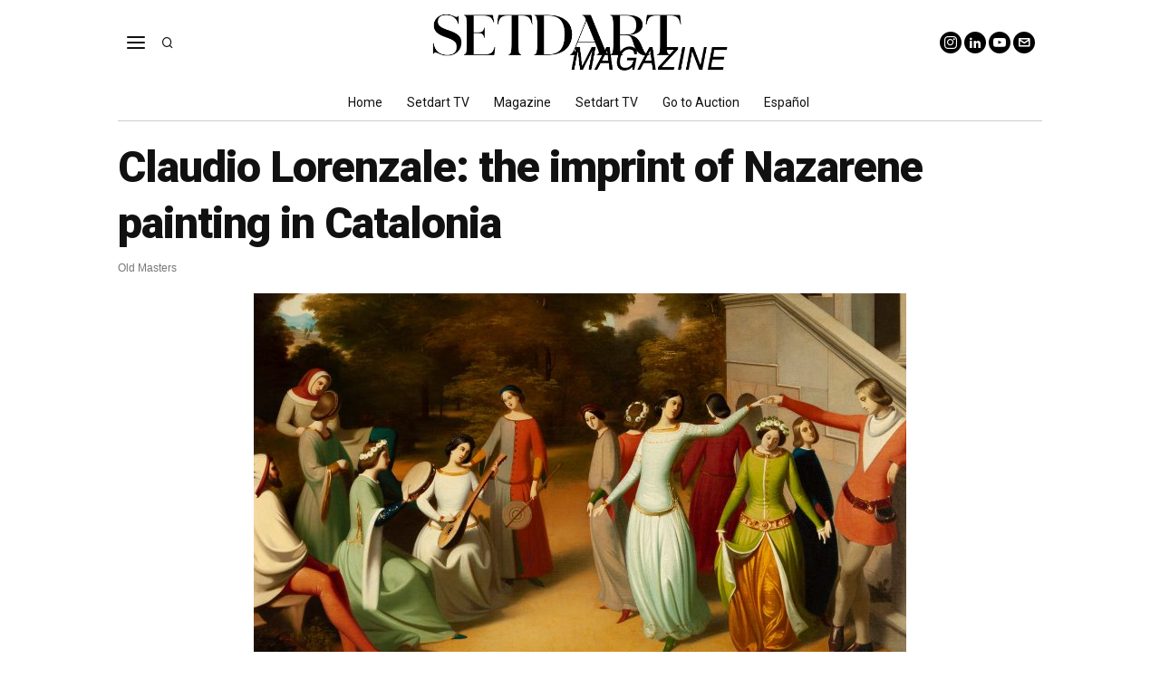

--- FILE ---
content_type: text/html; charset=UTF-8
request_url: https://blog.setdart.com/claudio-lorenzale-the-imprint-of-nazarene-painting-in-catalonia/?lang=en
body_size: 38705
content:
<!DOCTYPE html>
<html lang="en-US" class="no-js">
<head>
	<meta charset="UTF-8">
	<meta name="viewport" content="width=device-width, initial-scale=1.0">
	<link rel="profile" href="http://gmpg.org/xfn/11">
    
	<!--[if lt IE 9]>
	<script src="https://blog.setdart.com/wp-content/themes/fox/js/html5.js"></script>
	<![endif]-->
    
    <script>
    document.addEventListener('DOMContentLoaded',function(){
        var fox56_async_css = document.querySelectorAll('link[media="fox56_async"],style[media="fox56_async"]')
        if ( ! fox56_async_css ) {
            return;
        }
        for( var link of fox56_async_css ) {
            link.setAttribute('media','all')
        }
    });
</script>
<meta name='robots' content='index, follow, max-image-preview:large, max-snippet:-1, max-video-preview:-1' />
<script id="cookieyes" type="text/javascript" src="https://cdn-cookieyes.com/client_data/ef229e5484f5dcd97d974357/script.js"></script>
	<!-- This site is optimized with the Yoast SEO Premium plugin v26.8 (Yoast SEO v26.8) - https://yoast.com/product/yoast-seo-premium-wordpress/ -->
	<title>Claudio Lorenzale: the imprint of Nazarene painting in Catalonia - Setdart Magazine | News | Leaders since 2004</title>
	<link rel="canonical" href="https://blog.setdart.com/claudio-lorenzale-the-imprint-of-nazarene-painting-in-catalonia/?lang=en" />
	<meta property="og:locale" content="en_US" />
	<meta property="og:type" content="article" />
	<meta property="og:title" content="Claudio Lorenzale: the imprint of Nazarene painting in Catalonia" />
	<meta property="og:description" content="The introduction of the Nazarene movement in Catalonia found in Claudio Lorenzale one of its great representatives. The historical and social upheavals of the early 19th century led to the emergence of artistic movements which, like the Nazarenes of German Romanticism, invoked the glories of past times to restore the lost national spirit. Heirs to the wave of sentimentalism, medievalism and sanctimonious religiosity that was invading Germany at the time, the Nazarenes, led by Friedrich Overbeck and Peter von Cornelius, sought to recover the spirituality and honesty of an art that manifested itself as the purest and truest expression of" />
	<meta property="og:url" content="https://blog.setdart.com/claudio-lorenzale-the-imprint-of-nazarene-painting-in-catalonia/?lang=en" />
	<meta property="og:site_name" content="Setdart Magazine | News | Leaders since 2004" />
	<meta property="article:published_time" content="2023-05-03T11:07:29+00:00" />
	<meta property="article:modified_time" content="2024-09-19T14:18:30+00:00" />
	<meta property="og:image" content="https://blog.setdart.com/wp-content/uploads/2023/05/cover_claudio-720x406-1.jpg" />
	<meta property="og:image:width" content="720" />
	<meta property="og:image:height" content="406" />
	<meta property="og:image:type" content="image/jpeg" />
	<meta name="author" content="uvallejos" />
	<meta name="twitter:card" content="summary_large_image" />
	<meta name="twitter:label1" content="Written by" />
	<meta name="twitter:data1" content="uvallejos" />
	<meta name="twitter:label2" content="Est. reading time" />
	<meta name="twitter:data2" content="3 minutes" />
	<script type="application/ld+json" class="yoast-schema-graph">{"@context":"https://schema.org","@graph":[{"@type":"Article","@id":"https://blog.setdart.com/claudio-lorenzale-the-imprint-of-nazarene-painting-in-catalonia/?lang=en#article","isPartOf":{"@id":"https://blog.setdart.com/claudio-lorenzale-the-imprint-of-nazarene-painting-in-catalonia/?lang=en"},"author":{"name":"uvallejos","@id":"https://blog.setdart.com/?lang=en#/schema/person/98f9201f6e12c057704336e2356969ca"},"headline":"Claudio Lorenzale: the imprint of Nazarene painting in Catalonia","datePublished":"2023-05-03T11:07:29+00:00","dateModified":"2024-09-19T14:18:30+00:00","mainEntityOfPage":{"@id":"https://blog.setdart.com/claudio-lorenzale-the-imprint-of-nazarene-painting-in-catalonia/?lang=en"},"wordCount":659,"image":{"@id":"https://blog.setdart.com/claudio-lorenzale-the-imprint-of-nazarene-painting-in-catalonia/?lang=en#primaryimage"},"thumbnailUrl":"https://blog.setdart.com/wp-content/uploads/2023/05/cover_claudio-720x406-1.jpg","articleSection":["Old Masters"],"inLanguage":"en-US"},{"@type":"WebPage","@id":"https://blog.setdart.com/claudio-lorenzale-the-imprint-of-nazarene-painting-in-catalonia/?lang=en","url":"https://blog.setdart.com/claudio-lorenzale-the-imprint-of-nazarene-painting-in-catalonia/?lang=en","name":"Claudio Lorenzale: the imprint of Nazarene painting in Catalonia - Setdart Magazine | News | Leaders since 2004","isPartOf":{"@id":"https://blog.setdart.com/?lang=en#website"},"primaryImageOfPage":{"@id":"https://blog.setdart.com/claudio-lorenzale-the-imprint-of-nazarene-painting-in-catalonia/?lang=en#primaryimage"},"image":{"@id":"https://blog.setdart.com/claudio-lorenzale-the-imprint-of-nazarene-painting-in-catalonia/?lang=en#primaryimage"},"thumbnailUrl":"https://blog.setdart.com/wp-content/uploads/2023/05/cover_claudio-720x406-1.jpg","datePublished":"2023-05-03T11:07:29+00:00","dateModified":"2024-09-19T14:18:30+00:00","author":{"@id":"https://blog.setdart.com/?lang=en#/schema/person/98f9201f6e12c057704336e2356969ca"},"breadcrumb":{"@id":"https://blog.setdart.com/claudio-lorenzale-the-imprint-of-nazarene-painting-in-catalonia/?lang=en#breadcrumb"},"inLanguage":"en-US","potentialAction":[{"@type":"ReadAction","target":["https://blog.setdart.com/claudio-lorenzale-the-imprint-of-nazarene-painting-in-catalonia/?lang=en"]}]},{"@type":"ImageObject","inLanguage":"en-US","@id":"https://blog.setdart.com/claudio-lorenzale-the-imprint-of-nazarene-painting-in-catalonia/?lang=en#primaryimage","url":"https://blog.setdart.com/wp-content/uploads/2023/05/cover_claudio-720x406-1.jpg","contentUrl":"https://blog.setdart.com/wp-content/uploads/2023/05/cover_claudio-720x406-1.jpg","width":720,"height":406},{"@type":"BreadcrumbList","@id":"https://blog.setdart.com/claudio-lorenzale-the-imprint-of-nazarene-painting-in-catalonia/?lang=en#breadcrumb","itemListElement":[{"@type":"ListItem","position":1,"name":"Portada","item":"https://blog.setdart.com/?lang=en"},{"@type":"ListItem","position":2,"name":"Claudio Lorenzale: the imprint of Nazarene painting in Catalonia"}]},{"@type":"WebSite","@id":"https://blog.setdart.com/?lang=en#website","url":"https://blog.setdart.com/?lang=en","name":"Setdart Magazine | Noticias | Líderes desde 2004","description":"In 2004 Setdart was born with a modernized vision of the world of art auctions and with the clear objectives of popularizing, internationalizing and improving the service and advice with a highly qualified team of experts. ","potentialAction":[{"@type":"SearchAction","target":{"@type":"EntryPoint","urlTemplate":"https://blog.setdart.com/?lang=en?s={search_term_string}"},"query-input":{"@type":"PropertyValueSpecification","valueRequired":true,"valueName":"search_term_string"}}],"inLanguage":"en-US"},{"@type":"Person","@id":"https://blog.setdart.com/?lang=en#/schema/person/98f9201f6e12c057704336e2356969ca","name":"uvallejos","image":{"@type":"ImageObject","inLanguage":"en-US","@id":"https://blog.setdart.com/?lang=en#/schema/person/image/","url":"https://secure.gravatar.com/avatar/e1a478f174c86bc5a4974645f28479c4c2d2bdea6d6ba2ffa99f451eabf7a255?s=96&d=mm&r=g","contentUrl":"https://secure.gravatar.com/avatar/e1a478f174c86bc5a4974645f28479c4c2d2bdea6d6ba2ffa99f451eabf7a255?s=96&d=mm&r=g","caption":"uvallejos"},"sameAs":["http://blog.setdart.com"],"url":"https://blog.setdart.com/author/uvallejos/?lang=en"}]}</script>
	<!-- / Yoast SEO Premium plugin. -->


<link rel='dns-prefetch' href='//fonts.googleapis.com' />
<link rel="alternate" type="application/rss+xml" title="Setdart Magazine | News | Leaders since 2004  &raquo; Feed" href="https://blog.setdart.com/feed/?lang=en" />
<link rel="alternate" type="application/rss+xml" title="Setdart Magazine | News | Leaders since 2004  &raquo; Comments Feed" href="https://blog.setdart.com/comments/feed/?lang=en" />
<link rel="alternate" type="application/rss+xml" title="Setdart Magazine | News | Leaders since 2004  &raquo; Claudio Lorenzale: the imprint of Nazarene painting in Catalonia Comments Feed" href="https://blog.setdart.com/claudio-lorenzale-the-imprint-of-nazarene-painting-in-catalonia/feed/?lang=en" />
<link rel="alternate" title="oEmbed (JSON)" type="application/json+oembed" href="https://blog.setdart.com/wp-json/oembed/1.0/embed?url=https%3A%2F%2Fblog.setdart.com%2Fclaudio-lorenzale-the-imprint-of-nazarene-painting-in-catalonia%2F%3Flang%3Den" />
<link rel="alternate" title="oEmbed (XML)" type="text/xml+oembed" href="https://blog.setdart.com/wp-json/oembed/1.0/embed?url=https%3A%2F%2Fblog.setdart.com%2Fclaudio-lorenzale-the-imprint-of-nazarene-painting-in-catalonia%2F%3Flang%3Den&#038;format=xml" />
<style id='wp-img-auto-sizes-contain-inline-css'>
img:is([sizes=auto i],[sizes^="auto," i]){contain-intrinsic-size:3000px 1500px}
/*# sourceURL=wp-img-auto-sizes-contain-inline-css */
</style>
<style id='wp-emoji-styles-inline-css'>

	img.wp-smiley, img.emoji {
		display: inline !important;
		border: none !important;
		box-shadow: none !important;
		height: 1em !important;
		width: 1em !important;
		margin: 0 0.07em !important;
		vertical-align: -0.1em !important;
		background: none !important;
		padding: 0 !important;
	}
/*# sourceURL=wp-emoji-styles-inline-css */
</style>
<link rel='stylesheet' id='wp-block-library-css' href='https://blog.setdart.com/wp-includes/css/dist/block-library/style.min.css?ver=6.9' media='all' />
<style id='wp-block-heading-inline-css'>
h1:where(.wp-block-heading).has-background,h2:where(.wp-block-heading).has-background,h3:where(.wp-block-heading).has-background,h4:where(.wp-block-heading).has-background,h5:where(.wp-block-heading).has-background,h6:where(.wp-block-heading).has-background{padding:1.25em 2.375em}h1.has-text-align-left[style*=writing-mode]:where([style*=vertical-lr]),h1.has-text-align-right[style*=writing-mode]:where([style*=vertical-rl]),h2.has-text-align-left[style*=writing-mode]:where([style*=vertical-lr]),h2.has-text-align-right[style*=writing-mode]:where([style*=vertical-rl]),h3.has-text-align-left[style*=writing-mode]:where([style*=vertical-lr]),h3.has-text-align-right[style*=writing-mode]:where([style*=vertical-rl]),h4.has-text-align-left[style*=writing-mode]:where([style*=vertical-lr]),h4.has-text-align-right[style*=writing-mode]:where([style*=vertical-rl]),h5.has-text-align-left[style*=writing-mode]:where([style*=vertical-lr]),h5.has-text-align-right[style*=writing-mode]:where([style*=vertical-rl]),h6.has-text-align-left[style*=writing-mode]:where([style*=vertical-lr]),h6.has-text-align-right[style*=writing-mode]:where([style*=vertical-rl]){rotate:180deg}
/*# sourceURL=https://blog.setdart.com/wp-includes/blocks/heading/style.min.css */
</style>
<style id='wp-block-paragraph-inline-css'>
.is-small-text{font-size:.875em}.is-regular-text{font-size:1em}.is-large-text{font-size:2.25em}.is-larger-text{font-size:3em}.has-drop-cap:not(:focus):first-letter{float:left;font-size:8.4em;font-style:normal;font-weight:100;line-height:.68;margin:.05em .1em 0 0;text-transform:uppercase}body.rtl .has-drop-cap:not(:focus):first-letter{float:none;margin-left:.1em}p.has-drop-cap.has-background{overflow:hidden}:root :where(p.has-background){padding:1.25em 2.375em}:where(p.has-text-color:not(.has-link-color)) a{color:inherit}p.has-text-align-left[style*="writing-mode:vertical-lr"],p.has-text-align-right[style*="writing-mode:vertical-rl"]{rotate:180deg}
/*# sourceURL=https://blog.setdart.com/wp-includes/blocks/paragraph/style.min.css */
</style>
<style id='global-styles-inline-css'>
:root{--wp--preset--aspect-ratio--square: 1;--wp--preset--aspect-ratio--4-3: 4/3;--wp--preset--aspect-ratio--3-4: 3/4;--wp--preset--aspect-ratio--3-2: 3/2;--wp--preset--aspect-ratio--2-3: 2/3;--wp--preset--aspect-ratio--16-9: 16/9;--wp--preset--aspect-ratio--9-16: 9/16;--wp--preset--color--black: #000000;--wp--preset--color--cyan-bluish-gray: #abb8c3;--wp--preset--color--white: #ffffff;--wp--preset--color--pale-pink: #f78da7;--wp--preset--color--vivid-red: #cf2e2e;--wp--preset--color--luminous-vivid-orange: #ff6900;--wp--preset--color--luminous-vivid-amber: #fcb900;--wp--preset--color--light-green-cyan: #7bdcb5;--wp--preset--color--vivid-green-cyan: #00d084;--wp--preset--color--pale-cyan-blue: #8ed1fc;--wp--preset--color--vivid-cyan-blue: #0693e3;--wp--preset--color--vivid-purple: #9b51e0;--wp--preset--gradient--vivid-cyan-blue-to-vivid-purple: linear-gradient(135deg,rgb(6,147,227) 0%,rgb(155,81,224) 100%);--wp--preset--gradient--light-green-cyan-to-vivid-green-cyan: linear-gradient(135deg,rgb(122,220,180) 0%,rgb(0,208,130) 100%);--wp--preset--gradient--luminous-vivid-amber-to-luminous-vivid-orange: linear-gradient(135deg,rgb(252,185,0) 0%,rgb(255,105,0) 100%);--wp--preset--gradient--luminous-vivid-orange-to-vivid-red: linear-gradient(135deg,rgb(255,105,0) 0%,rgb(207,46,46) 100%);--wp--preset--gradient--very-light-gray-to-cyan-bluish-gray: linear-gradient(135deg,rgb(238,238,238) 0%,rgb(169,184,195) 100%);--wp--preset--gradient--cool-to-warm-spectrum: linear-gradient(135deg,rgb(74,234,220) 0%,rgb(151,120,209) 20%,rgb(207,42,186) 40%,rgb(238,44,130) 60%,rgb(251,105,98) 80%,rgb(254,248,76) 100%);--wp--preset--gradient--blush-light-purple: linear-gradient(135deg,rgb(255,206,236) 0%,rgb(152,150,240) 100%);--wp--preset--gradient--blush-bordeaux: linear-gradient(135deg,rgb(254,205,165) 0%,rgb(254,45,45) 50%,rgb(107,0,62) 100%);--wp--preset--gradient--luminous-dusk: linear-gradient(135deg,rgb(255,203,112) 0%,rgb(199,81,192) 50%,rgb(65,88,208) 100%);--wp--preset--gradient--pale-ocean: linear-gradient(135deg,rgb(255,245,203) 0%,rgb(182,227,212) 50%,rgb(51,167,181) 100%);--wp--preset--gradient--electric-grass: linear-gradient(135deg,rgb(202,248,128) 0%,rgb(113,206,126) 100%);--wp--preset--gradient--midnight: linear-gradient(135deg,rgb(2,3,129) 0%,rgb(40,116,252) 100%);--wp--preset--font-size--small: 13px;--wp--preset--font-size--medium: 20px;--wp--preset--font-size--large: 36px;--wp--preset--font-size--x-large: 42px;--wp--preset--spacing--20: 0.44rem;--wp--preset--spacing--30: 0.67rem;--wp--preset--spacing--40: 1rem;--wp--preset--spacing--50: 1.5rem;--wp--preset--spacing--60: 2.25rem;--wp--preset--spacing--70: 3.38rem;--wp--preset--spacing--80: 5.06rem;--wp--preset--shadow--natural: 6px 6px 9px rgba(0, 0, 0, 0.2);--wp--preset--shadow--deep: 12px 12px 50px rgba(0, 0, 0, 0.4);--wp--preset--shadow--sharp: 6px 6px 0px rgba(0, 0, 0, 0.2);--wp--preset--shadow--outlined: 6px 6px 0px -3px rgb(255, 255, 255), 6px 6px rgb(0, 0, 0);--wp--preset--shadow--crisp: 6px 6px 0px rgb(0, 0, 0);}:where(.is-layout-flex){gap: 0.5em;}:where(.is-layout-grid){gap: 0.5em;}body .is-layout-flex{display: flex;}.is-layout-flex{flex-wrap: wrap;align-items: center;}.is-layout-flex > :is(*, div){margin: 0;}body .is-layout-grid{display: grid;}.is-layout-grid > :is(*, div){margin: 0;}:where(.wp-block-columns.is-layout-flex){gap: 2em;}:where(.wp-block-columns.is-layout-grid){gap: 2em;}:where(.wp-block-post-template.is-layout-flex){gap: 1.25em;}:where(.wp-block-post-template.is-layout-grid){gap: 1.25em;}.has-black-color{color: var(--wp--preset--color--black) !important;}.has-cyan-bluish-gray-color{color: var(--wp--preset--color--cyan-bluish-gray) !important;}.has-white-color{color: var(--wp--preset--color--white) !important;}.has-pale-pink-color{color: var(--wp--preset--color--pale-pink) !important;}.has-vivid-red-color{color: var(--wp--preset--color--vivid-red) !important;}.has-luminous-vivid-orange-color{color: var(--wp--preset--color--luminous-vivid-orange) !important;}.has-luminous-vivid-amber-color{color: var(--wp--preset--color--luminous-vivid-amber) !important;}.has-light-green-cyan-color{color: var(--wp--preset--color--light-green-cyan) !important;}.has-vivid-green-cyan-color{color: var(--wp--preset--color--vivid-green-cyan) !important;}.has-pale-cyan-blue-color{color: var(--wp--preset--color--pale-cyan-blue) !important;}.has-vivid-cyan-blue-color{color: var(--wp--preset--color--vivid-cyan-blue) !important;}.has-vivid-purple-color{color: var(--wp--preset--color--vivid-purple) !important;}.has-black-background-color{background-color: var(--wp--preset--color--black) !important;}.has-cyan-bluish-gray-background-color{background-color: var(--wp--preset--color--cyan-bluish-gray) !important;}.has-white-background-color{background-color: var(--wp--preset--color--white) !important;}.has-pale-pink-background-color{background-color: var(--wp--preset--color--pale-pink) !important;}.has-vivid-red-background-color{background-color: var(--wp--preset--color--vivid-red) !important;}.has-luminous-vivid-orange-background-color{background-color: var(--wp--preset--color--luminous-vivid-orange) !important;}.has-luminous-vivid-amber-background-color{background-color: var(--wp--preset--color--luminous-vivid-amber) !important;}.has-light-green-cyan-background-color{background-color: var(--wp--preset--color--light-green-cyan) !important;}.has-vivid-green-cyan-background-color{background-color: var(--wp--preset--color--vivid-green-cyan) !important;}.has-pale-cyan-blue-background-color{background-color: var(--wp--preset--color--pale-cyan-blue) !important;}.has-vivid-cyan-blue-background-color{background-color: var(--wp--preset--color--vivid-cyan-blue) !important;}.has-vivid-purple-background-color{background-color: var(--wp--preset--color--vivid-purple) !important;}.has-black-border-color{border-color: var(--wp--preset--color--black) !important;}.has-cyan-bluish-gray-border-color{border-color: var(--wp--preset--color--cyan-bluish-gray) !important;}.has-white-border-color{border-color: var(--wp--preset--color--white) !important;}.has-pale-pink-border-color{border-color: var(--wp--preset--color--pale-pink) !important;}.has-vivid-red-border-color{border-color: var(--wp--preset--color--vivid-red) !important;}.has-luminous-vivid-orange-border-color{border-color: var(--wp--preset--color--luminous-vivid-orange) !important;}.has-luminous-vivid-amber-border-color{border-color: var(--wp--preset--color--luminous-vivid-amber) !important;}.has-light-green-cyan-border-color{border-color: var(--wp--preset--color--light-green-cyan) !important;}.has-vivid-green-cyan-border-color{border-color: var(--wp--preset--color--vivid-green-cyan) !important;}.has-pale-cyan-blue-border-color{border-color: var(--wp--preset--color--pale-cyan-blue) !important;}.has-vivid-cyan-blue-border-color{border-color: var(--wp--preset--color--vivid-cyan-blue) !important;}.has-vivid-purple-border-color{border-color: var(--wp--preset--color--vivid-purple) !important;}.has-vivid-cyan-blue-to-vivid-purple-gradient-background{background: var(--wp--preset--gradient--vivid-cyan-blue-to-vivid-purple) !important;}.has-light-green-cyan-to-vivid-green-cyan-gradient-background{background: var(--wp--preset--gradient--light-green-cyan-to-vivid-green-cyan) !important;}.has-luminous-vivid-amber-to-luminous-vivid-orange-gradient-background{background: var(--wp--preset--gradient--luminous-vivid-amber-to-luminous-vivid-orange) !important;}.has-luminous-vivid-orange-to-vivid-red-gradient-background{background: var(--wp--preset--gradient--luminous-vivid-orange-to-vivid-red) !important;}.has-very-light-gray-to-cyan-bluish-gray-gradient-background{background: var(--wp--preset--gradient--very-light-gray-to-cyan-bluish-gray) !important;}.has-cool-to-warm-spectrum-gradient-background{background: var(--wp--preset--gradient--cool-to-warm-spectrum) !important;}.has-blush-light-purple-gradient-background{background: var(--wp--preset--gradient--blush-light-purple) !important;}.has-blush-bordeaux-gradient-background{background: var(--wp--preset--gradient--blush-bordeaux) !important;}.has-luminous-dusk-gradient-background{background: var(--wp--preset--gradient--luminous-dusk) !important;}.has-pale-ocean-gradient-background{background: var(--wp--preset--gradient--pale-ocean) !important;}.has-electric-grass-gradient-background{background: var(--wp--preset--gradient--electric-grass) !important;}.has-midnight-gradient-background{background: var(--wp--preset--gradient--midnight) !important;}.has-small-font-size{font-size: var(--wp--preset--font-size--small) !important;}.has-medium-font-size{font-size: var(--wp--preset--font-size--medium) !important;}.has-large-font-size{font-size: var(--wp--preset--font-size--large) !important;}.has-x-large-font-size{font-size: var(--wp--preset--font-size--x-large) !important;}
/*# sourceURL=global-styles-inline-css */
</style>

<style id='classic-theme-styles-inline-css'>
/*! This file is auto-generated */
.wp-block-button__link{color:#fff;background-color:#32373c;border-radius:9999px;box-shadow:none;text-decoration:none;padding:calc(.667em + 2px) calc(1.333em + 2px);font-size:1.125em}.wp-block-file__button{background:#32373c;color:#fff;text-decoration:none}
/*# sourceURL=/wp-includes/css/classic-themes.min.css */
</style>
<link rel='stylesheet' id='contact-form-7-css' href='https://blog.setdart.com/wp-content/plugins/contact-form-7/includes/css/styles.css?ver=6.1.4' media='all' />
<link rel='stylesheet' id='wpml-menu-item-0-css' href='https://blog.setdart.com/wp-content/plugins/sitepress-multilingual-cms/templates/language-switchers/menu-item/style.min.css?ver=1' media='all' />
<link rel='stylesheet' id='cms-navigation-style-base-css' href='https://blog.setdart.com/wp-content/plugins/wpml-cms-nav/res/css/cms-navigation-base.css?ver=1.5.6' media='screen' />
<link rel='stylesheet' id='cms-navigation-style-css' href='https://blog.setdart.com/wp-content/plugins/wpml-cms-nav/res/css/cms-navigation.css?ver=1.5.6' media='screen' />
<link rel='stylesheet' id='fox-google-fonts-css' href='https://fonts.googleapis.com/css?family=Roboto%3A900%2Cregular%2C700%7COswald%3A700%2Cregular&#038;display=swap&#038;ver=6.2.7' media='fox56_async' />
<style id='fox-above-inline-css'>
@font-face {font-family:'icon56';src:url('https://blog.setdart.com/wp-content/themes/fox/css56/icons56/icon56.ttf?version=6.2.7') format('truetype'),url('https://blog.setdart.com/wp-content/themes/fox/css56/icons56/icon56.woff?version=6.2.7') format('woff'),url('https://blog.setdart.com/wp-content/themes/fox/css56/icons56/icon56.svg?version=6.2.7#icon56') format('svg');font-weight:normal;font-style:normal;font-display:block;}@charset "UTF-8";html {font-family:sans-serif;-ms-text-size-adjust:100%;-webkit-text-size-adjust:100%;}body {margin:0;}article, aside, details, figcaption, figure, footer, header, main, menu, nav, section, summary {display:block;}audio, canvas, progress, video {display:inline-block;}audio:not([controls]) {display:none;height:0;}progress {vertical-align:baseline;}[hidden], template {display:none;}a {background-color:transparent;-webkit-text-decoration-skip:objects;}a:active, a:hover {outline-width:0;}abbr[title] {border-bottom:none;text-decoration:underline;-webkit-text-decoration:underline dotted;text-decoration:underline dotted;}b, strong {font-weight:inherit;}b, strong {font-weight:bolder;}dfn {font-style:italic;}h1 {font-size:2em;margin:0.67em 0;}mark {background-color:#ff0;color:#000;}small {font-size:80%;}sub, sup {font-size:75%;line-height:0;position:relative;vertical-align:baseline;}sub {bottom:-0.25em;}sup {top:-0.5em;}img {border-style:none;}svg:not(:root) {overflow:hidden;}code, kbd, pre, samp {font-family:monospace, monospace;font-size:1em;}figure {margin:1em 40px;}hr {box-sizing:content-box;height:0;overflow:visible;}button, input, select, textarea {font:inherit;margin:0;}optgroup {font-weight:700;}button, input {overflow:visible;}button, select {text-transform:none;}[type=reset], [type=submit], button, html [type=button] {-webkit-appearance:button;}[type=button]::-moz-focus-inner, [type=reset]::-moz-focus-inner, [type=submit]::-moz-focus-inner, button::-moz-focus-inner {border-style:none;padding:0;}[type=button]:-moz-focusring, [type=reset]:-moz-focusring, [type=submit]:-moz-focusring, button:-moz-focusring {outline:1px dotted ButtonText;}fieldset {border:1px solid silver;margin:0 2px;padding:0.35em 0.625em 0.75em;}legend {box-sizing:border-box;color:inherit;display:table;max-width:100%;padding:0;white-space:normal;}textarea {overflow:auto;}[type=checkbox], [type=radio] {box-sizing:border-box;padding:0;}[type=number]::-webkit-inner-spin-button, [type=number]::-webkit-outer-spin-button {height:auto;}[type=search] {-webkit-appearance:textfield;outline-offset:-2px;}[type=search]::-webkit-search-cancel-button, [type=search]::-webkit-search-decoration {-webkit-appearance:none;}::-webkit-input-placeholder {color:inherit;opacity:0.54;}::-webkit-file-upload-button {-webkit-appearance:button;font:inherit;}.clearfix {*zoom:1;}.clearfix:before, .clearfix:after {display:table;content:"";line-height:0;}.clearfix:after {clear:both;}article, aside, details, figcaption, figure, footer, topbar, hgroup, nav, section {display:block;}audio, canvas, video {display:inline-block;*display:inline;*zoom:1;}audio:not([controls]) {display:none;}html {font-size:100%;-webkit-text-size-adjust:100%;-ms-text-size-adjust:100%;}a:focus {outline:thin dotted #333;outline:5px auto -webkit-focus-ring-color;outline-offset:-2px;}a:hover, a:active {outline:0;}sub, sup {position:relative;font-size:75%;line-height:0;vertical-align:baseline;}sup {top:-0.5em;}sub {bottom:-0.25em;}img {max-width:100%;width:auto\9 ;height:auto;vertical-align:middle;border:0;-ms-interpolation-mode:bicubic;}button, input, select, textarea {margin:0;font-size:100%;vertical-align:middle;}button, input {*overflow:visible;line-height:normal;}button::-moz-focus-inner, input::-moz-focus-inner {padding:0;border:0;}[class^=ic56-], [class*=" ic56-"] {font-family:"icon56" !important;font-style:normal;font-weight:normal;font-variant:normal;text-transform:none;line-height:1;-webkit-font-smoothing:antialiased;-moz-osx-font-smoothing:grayscale;}.ic56-headphones:before {content:"\e925";}.ic56-search1:before {content:"\e986";}.ic56-menu:before {content:"\e9bd";}.ic56-link:before {content:"\e9cb";}.ic56-heart:before {content:"\e9da";}.ic56-cross:before {content:"\ea0f";}.ic56-play3:before {content:"\ea1c";}.ic56-amazon:before {content:"\ea87";}.ic56-google:before {content:"\ea88";}.ic56-facebook:before {content:"\ea90";}.ic56-facebook2:before {content:"\ea91";}.ic56-instagram:before {content:"\ea92";}.ic56-whatsapp:before {content:"\ea93";}.ic56-spotify:before {content:"\ea94";}.ic56-telegram:before {content:"\ea95";}.ic56-twitter:before {content:"\ea96";}.ic56-vk:before {content:"\ea98";}.ic56-sina-weibo:before {content:"\ea9a";}.ic56-rss:before {content:"\ea9b";}.ic56-youtube:before {content:"\ea9d";}.ic56-twitch:before {content:"\ea9f";}.ic56-vimeo:before {content:"\eaa0";}.ic56-vimeo2:before {content:"\eaa1";}.ic56-flickr:before {content:"\eaa3";}.ic56-dribbble:before {content:"\eaa7";}.ic56-behance:before {content:"\eaa8";}.ic56-500px:before {content:"\eaab";}.ic56-steam:before {content:"\eaac";}.ic56-github:before {content:"\eab0";}.ic56-wordpress:before {content:"\eab4";}.ic56-tumblr:before {content:"\eab9";}.ic56-yahoo:before {content:"\eabb";}.ic56-soundcloud:before {content:"\eac3";}.ic56-soundcloud2:before {content:"\eac4";}.ic56-skype:before {content:"\eac5";}.ic56-reddit:before {content:"\eac6";}.ic56-linkedin:before {content:"\eac9";}.ic56-linkedin2:before {content:"\eaca";}.ic56-pinterest:before {content:"\ead1";}.ic56-pinterest2:before {content:"\ead2";}.ic56-yelp:before {content:"\ead7";}.ic56-paypal:before {content:"\ead8";}.ic56-x-twitter:before {content:"\e921";}.ic56-mastodon:before {content:"\e922";}.ic56-threads:before {content:"\e923";}.ic56-tiktok:before {content:"\e906";}.ic56-chevron-thin-right:before {content:"\e91e";}.ic56-chevron-thin-up:before {content:"\e907";}.ic56-chevron-small-up:before {content:"\e908";}.ic56-chevron-thin-down:before {content:"\e909";}.ic56-chevron-small-down:before {content:"\e90a";}.ic56-link1:before {content:"\e91b";}.ic56-images:before {content:"\e924";}.ic56-heart1:before {content:"\e920";}.ic56-chevron-thin-left:before {content:"\e91f";}.ic56-chevron-thin-right:before {content:"\e91e";}.ic56-chevron-thin-up:before {content:"\e907";}.ic56-chevron-small-up:before {content:"\e908";}.ic56-chevron-thin-down:before {content:"\e909";}.ic56-chevron-small-down:before {content:"\e90a";}.ic56-external-link:before {content:"\e91c";}.ic56-link2:before {content:"\e91d";}.ic56-chevrons-up:before {content:"\e917";}.ic56-shopping-bag:before {content:"\e914";}.ic56-shopping-cart:before {content:"\e915";}.ic56-menu1:before {content:"\e913";}.ic56-x:before {content:"\e910";}.ic56-search:before {content:"\e911";}.ic56-chat_bubble_outline:before {content:"\e918";}.ic56-chat_bubble:before {content:"\e919";}.ic56-chat:before {content:"\e91a";}.ic56-arrow_upward:before {content:"\e916";}.ic56-clear:before {content:"\e912";}.ic56-close:before {content:"\e912";}.ic56-envelope:before {content:"\e90f";}.ic56-caret-left:before {content:"\e90c";}.ic56-caret-up:before {content:"\e90d";}.ic56-caret-down:before {content:"\e90e";}.ic56-quora:before {content:"\e900";}.ic56-tripadvisor:before {content:"\e901";}.ic56-medium:before {content:"\e902";}.ic56-snapchat-square:before {content:"\e903";}.ic56-snapchat-ghost:before {content:"\e904";}.ic56-snapchat:before {content:"\e905";}.ic56-caret-right:before {content:"\e90b";}.ic56-caret-left:before {content:"\e90c";}.ic56-caret-up:before {content:"\e90d";}.ic56-caret-down:before {content:"\e90e";}.ic56-quora:before {content:"\e900";}.ic56-tripadvisor:before {content:"\e901";}.ic56-medium:before {content:"\e902";}.ic56-snapchat-square:before {content:"\e903";}.ic56-snapchat-ghost:before {content:"\e904";}.ic56-snapchat:before {content:"\e905";}:root {--font-body:"Helvetica Neue", Helvetica, Arial, sans-serif;--font-heading:"Helvetica Neue", Helvetica, Arial, sans-serif;--font-nav:"Helvetica Neue", Helvetica, Arial, sans-serif;--accent-color:#db4a37;--link-color:#db4a36;--border-color:#c0c1c0;--input-color:#000;--input-background:#fff;--input-border-color:var(--border-color);--input-border-width:1px;--input-border-radius:1px;--input-height:46px;--input-focus-color:#000;--input-focus-background:#fafafa;--input-focus-border-color:var(--border-color);--input-shadow:none;--input-focus-shadow:none;--input-placeholder-opacity:0.6;--button-padding:28px;--button-height:48px;--button-border-radius:0px;--button-shadow:none;--button-hover-shadow:none;--content-width:1080px;--narrow-width:660px;--ipad-f:0.88;--ipad-portrait-f:0.71;--iphone-f:0.5;--iphone-portrait-f:0.42;--fb:#3b5998;--ms:#0084ff;--tw:#55acee;--pin:#cc2127;--lin:#0077b5;--em:#111;--ws:#128c7e;--rd:#ff4500;--list-widget-border-style:solid;--list-widget-border-color:var(--border-color);--microtip-transition-duration:0ms;--darkmode-text-color:#fff;--darkmode-bg:#000;}html {overflow-y:scroll;}body {position:relative;overflow:hidden;}.hide_on_desktop {display:none !important;}@media only screen and (max-width:840px) {.show_on_tablet {display:block !important;}}@media only screen and (max-width:840px) {.hide_on_tablet {display:none !important;}}@media only screen and (max-width:600px) {.show_on_mobile {display:block !important;}}@media only screen and (max-width:600px) {.hide_on_mobile {display:none !important;}}.disable--desktop,.disable--tablet,.disable--mobile,.section56--disable {position:relative;}.disable--desktop:before,.disable--tablet:before,.disable--mobile:before,.section56--disable:before {display:none;z-index:999;position:absolute;top:0;left:0;bottom:0;right:0;cursor:not-allowed;background:rgba(255, 255, 255, 0.7);}.section56--disable:after {z-index:9999;position:absolute;top:48%;left:10%;right:10%;padding:8px;text-align:center;background:#05456d;color:white;border-radius:3px;box-shadow:3px 5px 20px rgba(0, 0, 0, 0.6);cursor:not-allowed;content:"This section is hidden temporarily (by \"Section\" tab of your builder section). When you close Customizer, you won't be able to see this section.";}.section56--disable:before {display:block;content:"";}@media (min-width:1025px) and (max-width:99999px) {.hide--desktop {display:none !important;}.disable--desktop {opacity:0.4;}.disable--desktop:before {content:"";display:block;}}@media (min-width:700px) and (max-width:1024px) {.hide--tablet {display:none !important;}.disable--tablet {opacity:0.4;}.disable--tablet:before {content:"";display:block;}}@media (max-width:699px) {.hide--mobile {display:none !important;}.disable--mobile {opacity:0.4;}.disable--mobile:before {content:"";display:block;}}*, *:before, *:after {box-sizing:border-box;-webkit-box-sizing:border-box;-moz-box-sizing:border-box;}html {font-size:0.625em; }.says,.screen-reader-text,.updated:not(.published),.post-navigation h2 {clip:rect(1px, 1px, 1px, 1px);height:1px;overflow:hidden;position:absolute !important;width:1px;}body {font-family:var(--font-body);font-size:16px;color:#000;line-height:1.5;}@media only screen and (max-width:600px) {body {font-size:14px;}}h1, h2, h3, h4, h5, h6 {line-height:1.3;font-family:var(--font-heading);font-weight:700;}figure, p, h1, h2, h3, h4, h5, h6, blockquote, table, ul, ol, dl, pre, address, .gallery, .wp-block-media-text, .wp-block-embed {margin:0 0 24px;}@media only screen and (max-width:600px) {figure, p, h1, h2, h3, h4, h5, h6, blockquote, table, ul, ol, dl, pre, address, .gallery, .wp-block-media-text, .wp-block-embed {margin-bottom:20px;}}ul, ol {padding-left:1.75em;}ol {list-style-type:decimal;}ul {list-style-type:square;}li {line-height:1.5;}a {color:var(--link-color);text-decoration:none;}a:hover {text-decoration:none;}a:focus {outline:inherit;}img {border:0;max-width:100%;}blockquote {border:0 solid;}input, textarea, select {max-width:100%;background:none;}input[type=text],input[type=search],input[type=number],input[type=email],input[type=url],input[type=date],input[type=password],textarea,.fox-input {box-shadow:none;-webkit-appearance:none;-webkit-border-radius:0;color:var(--input-color);border:1px solid var(--input-border-color);border-radius:var(--input-border-radius);background:var(--input-background);border-width:var(--input-border-width);transition:color 0.15s ease-out, background-color 0.15s ease-out, border-color 0.15s ease-out, box-shadow 0.15s ease-out;line-height:var(--input-height);padding:0 14px;font-size:0.9em;font-family:var(--font-body);box-shadow:var(--input-shadow);width:100%;}input[type=text]::-webkit-input-placeholder,input[type=search]::-webkit-input-placeholder,input[type=number]::-webkit-input-placeholder,input[type=email]::-webkit-input-placeholder,input[type=url]::-webkit-input-placeholder,input[type=date]::-webkit-input-placeholder,input[type=password]::-webkit-input-placeholder,textarea::-webkit-input-placeholder,.fox-input::-webkit-input-placeholder {opacity:var(--input-placeholder-opacity);color:var(--input-color);}input[type=text]::-moz-placeholder,input[type=search]::-moz-placeholder,input[type=number]::-moz-placeholder,input[type=email]::-moz-placeholder,input[type=url]::-moz-placeholder,input[type=date]::-moz-placeholder,input[type=password]::-moz-placeholder,textarea::-moz-placeholder,.fox-input::-moz-placeholder {opacity:var(--input-placeholder-opacity);color:var(--input-color);}input[type=text]:-moz-placeholder,input[type=search]:-moz-placeholder,input[type=number]:-moz-placeholder,input[type=email]:-moz-placeholder,input[type=url]:-moz-placeholder,input[type=date]:-moz-placeholder,input[type=password]:-moz-placeholder,textarea:-moz-placeholder,.fox-input:-moz-placeholder {opacity:var(--input-placeholder-opacity);color:var(--input-color);}input[type=text]:-ms-input-placeholder,input[type=search]:-ms-input-placeholder,input[type=number]:-ms-input-placeholder,input[type=email]:-ms-input-placeholder,input[type=url]:-ms-input-placeholder,input[type=date]:-ms-input-placeholder,input[type=password]:-ms-input-placeholder,textarea:-ms-input-placeholder,.fox-input:-ms-input-placeholder {opacity:var(--input-placeholder-opacity);color:var(--input-color);}textarea {height:180px;padding-top:12px;padding-bottom:12px;line-height:1.5;width:100%;}input[type=text]:focus,input[type=search]:focus,input[type=number]:focus,input[type=email]:focus,input[type=url]:focus,input[type=date]:focus,input[type=password]:focus,textarea:focus,.fox-input:focus {color:var(--input-focus-color);border-color:var(--input-focus-border-color);background:var(--input-focus-background);box-shadow:var(--input-focus-shadow);outline:0;}input[type=text]:focus::-webkit-input-placeholder,input[type=search]:focus::-webkit-input-placeholder,input[type=number]:focus::-webkit-input-placeholder,input[type=email]:focus::-webkit-input-placeholder,input[type=url]:focus::-webkit-input-placeholder,input[type=date]:focus::-webkit-input-placeholder,input[type=password]:focus::-webkit-input-placeholder,textarea:focus::-webkit-input-placeholder,.fox-input:focus::-webkit-input-placeholder {opacity:var(--input-placeholder-opacity);color:var(--input-focus-color);}input[type=text]:focus::-moz-placeholder,input[type=search]:focus::-moz-placeholder,input[type=number]:focus::-moz-placeholder,input[type=email]:focus::-moz-placeholder,input[type=url]:focus::-moz-placeholder,input[type=date]:focus::-moz-placeholder,input[type=password]:focus::-moz-placeholder,textarea:focus::-moz-placeholder,.fox-input:focus::-moz-placeholder {opacity:var(--input-placeholder-opacity);color:var(--input-focus-color);}input[type=text]:focus:-moz-placeholder,input[type=search]:focus:-moz-placeholder,input[type=number]:focus:-moz-placeholder,input[type=email]:focus:-moz-placeholder,input[type=url]:focus:-moz-placeholder,input[type=date]:focus:-moz-placeholder,input[type=password]:focus:-moz-placeholder,textarea:focus:-moz-placeholder,.fox-input:focus:-moz-placeholder {opacity:var(--input-placeholder-opacity);color:var(--input-focus-color);}input[type=text]:focus:-ms-input-placeholder,input[type=search]:focus:-ms-input-placeholder,input[type=number]:focus:-ms-input-placeholder,input[type=email]:focus:-ms-input-placeholder,input[type=url]:focus:-ms-input-placeholder,input[type=date]:focus:-ms-input-placeholder,input[type=password]:focus:-ms-input-placeholder,textarea:focus:-ms-input-placeholder,.fox-input:focus:-ms-input-placeholder {opacity:var(--input-placeholder-opacity);color:var(--input-focus-color);}select {width:100%;max-width:100%;outline:none;height:var(--input-height);line-height:var(--input-height);border:1px solid var(--input-border-color);border-width:var(--input-border-width);padding:0 12px;}.button56 {display:inline-block;}input[type=submit],button,.btn56 {cursor:pointer;display:inline-flex;align-content:center;align-items:center;justify-content:center;line-height:var(--button-height);padding:0 var(--button-padding);font-family:var(--font-heading);border:0 solid;border-radius:var(--button-border-radius);box-shadow:var(--button-shadow);font-size:12px;text-transform:uppercase;letter-spacing:1px;font-weight:bold;letter-spacing:0;text-align:center;transition:all 0.3s ease-out;color:white;background:black;}input[type=submit]:hover,button:hover,.btn56:hover {box-shadow:var(--button-hover-shadow);color:white;background:var(--accent-color);}input[type=submit] i,button i,.btn56 i {margin-left:5px;}.btn56--primary {background-color:var(--accent-color);color:white;}.btn56--primary:hover {color:white;}.btn56--black {color:white;background:#191919;}.btn56--black:hover {color:white;background:#000;}.btn56--outline {color:inherit;border:2px solid;background:none;}.btn56--outline:hover {color:inherit;background:none;}.btn56--fill {background:none;color:inherit;border:2px solid;}.btn56--fill:hover {background-color:#4B624B;border-color:#4B624B;color:white;}.btn56--tiny {line-height:28px;padding-left:15px;padding-right:15px;font-size:0.8em;}.btn56--tiny.btn56--outline, .btn56--tiny.btn56--fill {line-height:26px;}.btn56--small {line-height:38px;padding-left:20px;padding-right:20px;}.btn56--small.btn56--outline, .btn56--small.btn56--fill {line-height:36px;}.btn56--normal {line-height:48px;padding-left:28px;padding-right:28px;}.btn56--normal.btn56--outline, .btn56--normal.btn56--fill {line-height:46px;}.btn56--medium {line-height:58px;padding-left:38px;padding-right:38px;}.btn56--medium.btn56--outline, .btn56--medium.btn56--fill {line-height:56px;}.btn56--large {line-height:68px;padding-left:48px;padding-right:48px;}.btn56--large.btn56--outline, .btn56--large.btn56--fill {line-height:66px;}.button56--align {display:block;}.button56--align .btn56 {display:inline-flex;}.button56--block {display:block;text-align:center;}.button56--block .btn56 {display:inline-flex;}.button56--block-full .btn56 {width:100%;}.button56--block-half .btn56 {width:50%;}@media only screen and (max-width:600px) {.button56--block-half .btn56 {width:100%;}}.button56--block-third .btn56 {width:33.33%;}@media only screen and (max-width:600px) {.button56--block-third .btn56 {width:100%;}}.align-center {text-align:center;}.align-left {text-align:left;}.align-right {text-align:right;}.textskin--dark {color:white;}.textskin--dark .meta56 .meta56__category--fancy a,.textskin--dark .meta56 .meta56__category--fancy a:hover {color:inherit;}.skin--dark {background:#000;color:white;}.skin--dark .widget_archive li, .skin--dark .widget_nav_menu li, .skin--dark .widget_meta li, .skin--dark .widget_recent_entries li, .skin--dark .widget_categories li, .skin--dark .widget_product_categories li {border-color:rgba(255, 255, 255, 0.2);}.hide {display:none !important;}.stretch--full .container {width:98%;max-width:100%;}.fox56-social-list ul {list-style:none;margin:0;padding:0;display:flex;align-items:center;flex-flow:row wrap;}.fox56-social-list li {display:block;}.fox56-social-list li + li {margin-left:6px;}.fox56-social-list a {display:flex;align-content:center;align-items:center;justify-content:center;width:32px;height:32px;border-radius:50%;border:0 solid;text-align:center;font-size:18px;color:inherit;text-decoration:none;transition:all 0.15s ease-out;}.fox56-social-list i {display:block;}.fox56-social-list img {display:block;width:18px;}.fox56-social-list a:hover {color:var(--accent-color);}.share56 {display:flex;align-items:center;}.align-center .share56,.share56.align-center {justify-content:center;}.align-right .share56,.share56.align-right {justify-content:flex-end;}.share56 ul {list-style:none;margin:0;padding:0;display:flex;align-items:center;flex-flow:row wrap;}@media only screen and (max-width:600px) {.share56__label {display:none;}}.share56__label + ul {margin-left:16px;}@media only screen and (max-width:600px) {.share56__label + ul {margin-left:0;}}.share56 li {display:block;}.share56 a {display:block;color:#fff;background:#111;text-decoration:none;text-align:center;display:flex;align-items:center;justify-content:center;font-size:16px;height:32px;transition:all 0.2s ease-out;}.share56 a:hover {color:white;background-color:#111;}.share56 a span {display:none;}.share56--full ul {text-align:center;width:100%;display:grid;grid-auto-columns:1fr;-moz-column-gap:3px; column-gap:3px;}.share56--full li {grid-row:1;}.share56--inline a {width:32px;height:32px;border-radius:30px;}.share56--inline li + li {margin-left:3px;}.share56--brand a {color:white;box-shadow:0 -2px 0 rgba(0, 0, 0, 0.1) inset;}.share56--brand a:hover {color:white;}.share56--brand .li-facebook a {background:var(--fb);}.share56--brand .li-twitter a {background:var(--tw);}.share56--brand .li-pinterest a {background:var(--pin);}.share56--brand .li-linkedin a {background:var(--lin);}.share56--brand .li-reddit a {background:var(--rd);}.share56--brand .li-whatsapp a {background:var(--ws);}.share56--brand .li-email a {background:var(--em);}.share56--brand .li-telegram a {background:#0088cc;}.row56 {display:grid;-moz-column-gap:24px; column-gap:24px;margin:0;}@media only screen and (max-width:840px) {.row56 {display:block;}}.row56--1cols {grid-template-columns:1fr;}.row56--2cols {grid-template-columns:repeat(2, 1fr);}.row56--3cols {grid-template-columns:repeat(3, 1fr);}.row56--4cols {grid-template-columns:repeat(4, 1fr);}.row56--5cols {grid-template-columns:repeat(5, 1fr);}@media only screen and (max-width:840px) {.row56__col + .row56__col {margin-top:24px;}}[class*=col-].row56__col {padding:0;}.col--1 {grid-column:1/-1;}.col--1-1 {grid-column:1/span 1;}.col--1-2 {grid-column:1/span 2;}.col--1-3 {grid-column:1/span 3;}.col--1-4 {grid-column:1/span 4;}.col--2 {grid-column:2/-1;}.col--2-1 {grid-column:2/span 1;}.col--2-2 {grid-column:2/span 2;}.col--2-3 {grid-column:2/span 3;}.col--2-4 {grid-column:2/span 4;}.col--3 {grid-column:3/-1;}.col--3-1 {grid-column:3/span 1;}.col--3-2 {grid-column:3/span 2;}.col--3-3 {grid-column:3/span 3;}.col--4 {grid-column:4/-1;}.col--4-1 {grid-column:4/span 1;}.col--4-2 {grid-column:4/span 2;}.col--4-3 {grid-column:4/span 3;}.order--1 {order:1;}.order--2 {order:2;}.order--3 {order:3;}.order--4 {order:4;}.order--5 {order:5;}.order--6 {order:6;}.row {display:flex;align-items:stretch;flex-flow:row wrap;margin:0 -10px;}.col {padding:0 10px;}.col-0-1 {width:0;display:none !important;}.col-1-1 {width:100%;}.col-1-2 {width:50%;}.col-1-3 {width:33.33%;}.col-2-3 {width:66.66%;}.col-1-4 {width:25%;}.col-3-4 {width:75%;}.col-1-5 {width:20%;}.col-2-5 {width:40%;}.col-3-5 {width:60%;}.col-4-5 {width:80%;}.col-1-6 {width:16.66%;}.col-5-6 {width:83.3333333%;}.col-1-7 {width:14.28%;}.col-1-8 {width:12.5%;}#wi-main {overflow:hidden;}body {background:#fff;border:0 solid;}@media only screen and (max-width:840px) {body {border:0;}}body.layout-boxed #wi-all {background-color:white;max-width:100%;margin-left:auto;margin-right:auto;width:calc(var(--content-width) + 60px);position:relative;border:0 solid;}#wi-all,.wi-content,.widget-area {max-width:100%;}#wi-all::after,.wi-content::after,.widget-area::after {clear:both;content:"";display:table;}body.layout-boxed.body--hand-drawn #wi-all {border:0;}body.layout-boxed.body--hand-drawn .handborder {position:absolute;}body.layout-boxed.body--hand-drawn .handborder--left,body.layout-boxed.body--hand-drawn .handborder--right {top:0;bottom:0;width:2px;background:url(https://blog.setdart.com/wp-content/themes/fox/images/line.webp) top left repeat-y;}body.layout-boxed.body--hand-drawn .handborder--top,body.layout-boxed.body--hand-drawn .handborder--bottom {left:0;right:0;height:2px;background:url(https://blog.setdart.com/wp-content/themes/fox/images/line-h.webp) top left repeat-x;}body.layout-boxed.body--hand-drawn .handborder--right {right:0;}body.layout-boxed.body--hand-drawn .handborder--left {left:0;}body.layout-boxed.body--hand-drawn .handborder--top {top:0;}body.layout-boxed.body--hand-drawn .handborder--bottom {bottom:0;}.container {width:var(--content-width);max-width:97%;margin-left:auto;margin-right:auto;*zoom:1;clear:both;}.container:before, .container:after {clear:both;display:table;content:"";line-height:0;}.container::after {clear:both;content:"";display:table;}.container .container {max-width:100%;}@media only screen and (max-width:600px) {.container {max-width:94%;}}.wi-content {padding:20px 0 60px;}@media only screen and (max-width:840px) {.wi-content {padding-bottom:40px;}}@media only screen and (max-width:600px) {.wi-content {padding-bottom:30px;}}.home.blog .wi-content {overflow:hidden;padding-top:10px;}@media only screen and (max-width:840px) {.home.blog .wi-content {padding-top:0 !important;}}.archive .wi-content {padding-top:60px;padding-bottom:80px;}.hassidebar > .container--main {display:flex;align-items:stretch;}@media only screen and (max-width:840px) {.hassidebar > .container--main {display:block;}}.hassidebar > .container--main > .primary56 {width:calc(100% - 260px);flex:none;}@media only screen and (max-width:840px) {.hassidebar > .container--main > .primary56 {width:100% !important;}}.hassidebar > .container--main > .secondary56 {flex:none;}@media only screen and (max-width:840px) {.hassidebar > .container--main > .secondary56 {width:100%;}}.secondary56 {width:260px;}@media only screen and (max-width:840px) {.secondary56 {margin-top:24px;}}.secondary56 {position:relative;}.secondary56__sep {position:absolute;z-index:10;top:0;bottom:0;border-left:0 solid var(--border-color);}.section56--nosidebar .secondary56 {display:none !important;}.hassidebar--right .primary56 {padding-right:32px;}@media only screen and (max-width:1024px) {.hassidebar--right .primary56 {padding-right:10px;}}@media only screen and (max-width:840px) {.hassidebar--right .primary56 {padding-right:0;}}.hassidebar--right .secondary56__sep {left:-16px;}@media only screen and (max-width:1024px) {.hassidebar--right .secondary56__sep {left:-5px;}}@media only screen and (max-width:840px) {.hassidebar--right .secondary56__sep {display:none;}}.hassidebar--left .secondary56 {order:1;}.hassidebar--left .secondary56__sep {right:-16px;}@media only screen and (max-width:1024px) {.hassidebar--left .secondary56__sep {right:-5px;}}@media only screen and (max-width:840px) {.hassidebar--left .secondary56__sep {display:none;}}.hassidebar--left .primary56 {order:2;padding-left:32px;}@media only screen and (max-width:1024px) {.hassidebar--left .primary56 {padding-left:16px;}}@media only screen and (max-width:840px) {.hassidebar--left .primary56 {padding-left:0;}}.ad56 {line-height:0;text-align:center;}.ad56__content {display:inline-block;}.ad56__content--banner a {display:block;}.ad56__wrapper {padding:0;}.ad56--code {display:flex;justify-content:center;text-align:center;}.ad56--code > div,.ad56--code > a,.ad56--code > img,.ad56--code > span,.ad56--code > figure,.ad56--code > strong,.ad56--code > ins {display:block;}.banner56 {display:block;margin:0 auto;max-width:100%;text-align:center;}.banner56 a {display:block;outline:0;}.banner56--mobile {display:none;}@media only screen and (max-width:600px) {.banner56--mobile {display:block;}.banner56--mobile ~ .banner56--desktop, .banner56--mobile ~ .banner56--tablet {display:none;}}.banner56--tablet {display:none;}@media only screen and (max-width:840px) {.banner56--tablet {display:block;}.banner56--tablet ~ .banner56--desktop {display:none;}}.meta56 {display:flex;align-items:center;flex-flow:row wrap;font-size:0.9em;line-height:1.4;font-family:var(--font-heading);-ms-word-wrap:break-word;word-wrap:break-word;}.align-center .meta56 {justify-content:center;}.align-right .meta56 {justify-content:flex-end;}.meta56__item + .meta56__item:before {content:"·";margin:0 5px;opacity:0.5;}.meta56__item a {color:inherit;transition:all 0.15s ease-out;}.meta56__item a:hover {color:inherit;}.meta56__comment a {display:inline-flex;align-items:center;}.meta56__comment a span + i {margin-left:2px;}.meta56__comment a i.off {opacity:0.4;}.live-indicator {margin:10px 0;display:inline-block;font-family:"Helvetica Neue", Arial, sans-serif;vertical-align:middle;color:#d0022c;font-size:0.8em;font-weight:bold;}.live-word {display:inline-block;margin-right:4px;}.single-post .live-word {background:#d0022c;color:white;border-radius:3px;padding:2px 10px;text-transform:uppercase;font-size:10px;letter-spacing:0.5px;}.live-circle {width:10px;height:10px;border-radius:50%;background:#d0022c;display:inline-block;margin-right:4px;animation:live-fade 2s infinite;}@keyframes live-fade {0% {opacity:1;}50% {opacity:0;}100% {opacity:1;}}.meta56__author {display:flex;align-items:center;flex-flow:row wrap;}.meta56__author a {display:flex;align-items:center;align-content:center;}.meta56__author a img {width:32px;display:block;border-radius:50%;margin-right:6px;}.meta56__author a:first-child {margin-left:4px;}.meta56__author__by {margin-right:5px;}.meta56__author__sep {margin:0 6px;}.meta56__category {-ms-word-wrap:break-word;word-wrap:break-word;}.meta56__category a {color:inherit;}.meta56__category a,.meta56__category span {display:inline-block;}.meta56__category--fancy {text-transform:uppercase;font-family:var(--font-heading);letter-spacing:1px;font-size:0.85em;word-wrap:break-word;}.meta56__category--fancy .sep {margin:0 4px;opacity:0.5;}.meta56__category--fancy a {border-bottom:2px solid transparent;transition:all 0.15s ease-out;display:inline-block;}.meta56__category--fancy a:hover {border-bottom-color:currentColor;}@media only screen and (max-width:420px) {.meta56__category--fancy {font-size:0.8em;}}.meta56 .meta56__category--fancy a,.meta56 .meta56__category--fancy a:hover {color:var(--accent-color);}.meta56__category--fancy--box a {display:inline-block;border:2px solid;padding:4px 6px;}.meta56__category--fancy--solid a {display:inline-block;padding:2px 4px;border:0;}.carousel56 {overflow:hidden;position:relative;}.carousel56__container {margin:0 -16px;}.blog56--slider .carousel56__container {margin:0 -1px !important;}.blog56--slider .carousel-cell {padding:0 1px !important;}.main-carousel {overflow-x:scroll;overflow-y:hidden;white-space:nowrap;width:auto;display:flex;-ms-overflow-style:-ms-autohiding-scrollbar;-ms-overflow-style:none; scrollbar-width:none; }.main-carousel.flickity-enabled {overflow-x:auto;overflow-y:auto;display:block;}.main-carousel::-webkit-scrollbar {display:none;}.carousel-cell {flex:none;display:block;white-space:normal !important;padding:0 16px;}.main-carousel.carousel-ready .carousel-cell {height:100%;}.carousel56--1cols .carousel-cell {width:100%;}.carousel56--2cols .carousel-cell {width:50%;}.carousel56--3cols .carousel-cell {width:33.33%;}.carousel56--4cols .carousel-cell {width:25%;}.carousel56--5cols .carousel-cell {width:20%;}.carousel56--6cols .carousel-cell {width:16.66%;}@media only screen and (max-width:840px) {.carousel56--tablet--1cols .carousel-cell {width:100%;}.carousel56--tablet--2cols .carousel-cell {width:50%;}.carousel56--tablet--3cols .carousel-cell {width:33.33%;}.carousel56--tablet--4cols .carousel-cell {width:25%;}}@media only screen and (max-width:600px) {.carousel56--mobile--1cols .carousel-cell {width:100%;}.carousel56--mobile--2cols .carousel-cell {width:50%;}}.carousel56--hint--1cols .carousel-cell {width:90%;}.carousel56--hint--2cols .carousel-cell {width:45%;}.carousel56--hint--3cols .carousel-cell {width:30%;}.carousel56--hint--4cols .carousel-cell {width:22.5%;}.carousel56--hint--5cols .carousel-cell {width:18%;}.carousel56--hint--6cols .carousel-cell {width:15%;}@media only screen and (max-width:840px) {.carousel56--tablet--hint--1cols .carousel-cell {width:90%;}.carousel56--tablet--hint--2cols .carousel-cell {width:45%;}.carousel56--tablet--hint--3cols .carousel-cell {width:30%;}.carousel56--tablet--hint--4cols .carousel-cell {width:22.5%;}}@media only screen and (max-width:600px) {.carousel56--mobile--hint--1cols .carousel-cell {width:90%;}.carousel56--mobile--hint--2cols .carousel-cell {width:45%;}}.titlebar56 {display:block;border:0 solid;}.titlebar56 .container {border:0 solid;padding:20px 0;}@media only screen and (max-width:600px) {.titlebar56 .container {padding:10px 0;}}.titlebar56__main {display:block;margin:0 auto;max-width:100%;width:600px;}.align-left .titlebar56__main {margin-left:0;}.align-right .titlebar56__main {margin-left:auto;margin-right:0;}.titlebar56__title {margin:0;font-size:64px;}@media only screen and (max-width:600px) {.titlebar56__title {font-size:32px;}}.titlebar56__description {font-weight:300;font-size:1.1em;line-height:1.4;}@media only screen and (max-width:600px) {.titlebar56__description {font-size:0.9em;line-height:1.3;}}.titlebar56__description p {margin:0;}.titlebar56__label {display:inline-block;background:black;color:white;font-family:var(--font-heading);font-size:10px;text-transform:uppercase;letter-spacing:1px;padding:0 6px;line-height:20px;}.terms56 {line-height:0;}.terms56 ul {line-height:0;overflow:hidden;list-style:none;margin:0;padding:0;}.terms56 li {display:inline-block;margin:0 4px 2px 0;}.terms56 a {display:block;color:inherit;background:#f0f0f0;padding:0 14px;line-height:24px;font-family:var(--font-heading);border:0 solid;transition:all 0.15s ease-out;}.terms56 a:hover {color:inherit;background:#e0e0e0;}@media only screen and (max-width:600px) {.terms56 a {padding:0 10px;}}.titlebar56--author .titlebar56__main {display:flex;align-items:flex-start;}.titlebar56--author .titlebar56__title {font-size:2em;}@media only screen and (max-width:600px) {.titlebar56--author .titlebar56__title {font-size:1.2em;}}.titlebar56__author__avatar {display:block;width:150px;margin-top:8px;}@media only screen and (max-width:840px) {.titlebar56__author__avatar {width:90px;}}@media only screen and (max-width:600px) {.titlebar56__author__avatar {width:54px;}}.titlebar56__author__text {padding-left:20px;width:calc(100% - 80px);}@media only screen and (max-width:600px) {.titlebar56__author__text {padding-left:10px;}}@media only screen and (max-width:600px) {.titlebar56--author .fox56-social-list a {font-size:14px;width:28px;height:28px;}}.authorbox56--avatar-acute .authorbox56__avatar {position:relative;z-index:30;color:inherit;}.authorbox56--avatar-acute .authorbox56__avatar:hover {color:inherit;}.authorbox56--avatar-acute .authorbox56__avatar img {background:white;width:100%;position:relative;z-index:30;background:white;padding:4px;border:1px solid;}.authorbox56--avatar-acute .authorbox56__avatar:after {content:"";display:block;position:absolute;z-index:4;top:4px;left:4px;width:106%;height:106%;background:rgba(0, 0, 0, 0.2);transform:rotate(5deg);}.authorbox56--avatar-round .authorbox56__avatar img {border-radius:4px;}.authorbox56--avatar-circle .authorbox56__avatar img {border-radius:50%;}.titlebar56.has-cover {position:relative;}.titlebar56.has-cover .container {position:relative;z-index:30;padding:5em 0;}@media only screen and (max-width:840px) {.titlebar56.has-cover .container {padding:3em 0;}}@media only screen and (max-width:600px) {.titlebar56.has-cover .container {padding:1.2em 0;}}.titlebar56.has-cover .titlebar56__title {color:white;}.titlebar56__overlay,.titlebar56__bg,.titlebar56__bg img {position:absolute;top:0;right:0;bottom:0;left:0;z-index:1;}.titlebar56__bg img {width:100%;height:100%;-o-object-fit:cover; object-fit:cover;-o-object-position:center; object-position:center;}.titlebar56__overlay {z-index:10;background:rgba(0, 0, 0, 0.6);}.toparea56 .container {padding:2em 0;border-bottom:1px solid var(--border-color);}.toparea56 .blog56--slider .post56__overlay {background:rgba(0, 0, 0, 0.3);}.toparea56 .blog56--slider .post56--ontop .post56__text__inner {max-width:600px;}.toparea56 .blog56--slider .post56__padding {padding-bottom:55%;}@media only screen and (max-width:840px) {.toparea56 .blog56--slider .post56__padding {padding-bottom:70%;}}@media only screen and (max-width:600px) {.toparea56 .blog56--slider .post56__padding {padding-bottom:90%;}}.archive56__main {padding:2em 0;}@media only screen and (max-width:600px) {.archive56__main {padding:1em 0;}}.page404__content {padding:120px 0;text-align:center;margin:0 auto;max-width:600px;}@media only screen and (max-width:600px) {.page404__content {padding:60px 0;}}.page404__message + .searchform {margin-top:16px;}.darkmode-img-logo,.footer56__logo .darkmode-footer-logo {display:none;}.darkmode {background:var(--darkmode-bg);color:var(--darkmode-text-color);}.darkmode .review-text {background:rgba(255, 255, 255, 0.2);}.darkmode .review-text-inner {border-color:rgba(255, 255, 255, 0.2);}.darkmode .scrollup56 {background:var(--darkmode-bg);color:var(--darkmode-text-color);}.darkmode .sidedock56 {background:var(--darkmode-bg);}.darkmode .mainnav ul.menu > li > a,.darkmode .mainnav ul.menu > li > a:hover {color:var(--darkmode-text-color);}.darkmode .mainnav ul.sub-menu {background:var(--darkmode-bg);color:var(--darkmode-text-color);}.darkmode .masthead--sticky .masthead__wrapper.before-sticky {background:var(--darkmode-bg);}.darkmode .masthead--sticky .masthead__wrapper.before-sticky .mainnav ul.menu > li > a {color:var(--darkmode-text-color);}.darkmode .search-wrapper-modal {background:var(--darkmode-bg);color:var(--darkmode-text-color);}.darkmode .header_mobile56 {background:var(--darkmode-bg);color:var(--darkmode-text-color);}.darkmode .darkmode-img-logo,.darkmode .footer56__logo .darkmode-footer-logo {display:block;}.darkmode .darkmode-img-logo + .main-img-logo,.darkmode .footer56__logo .darkmode-footer-logo + .main-footer-logo {display:none;}.darkmode .footer_sidebar56 {background:var(--darkmode-bg);color:var(--darkmode-text-color);}.darkmode .footer_bottom56 {background:var(--darkmode-bg);color:var(--darkmode-text-color);}.darkmode .offcanvas56 {background:var(--darkmode-bg);color:var(--darkmode-text-color);}.darkmode .terms56 a {background:rgba(255, 255, 255, 0.2);}.darkmode .post56__sep__line,.darkmode .blog56__sep__line {border-color:rgba(255, 255, 255, 0.25) !important;}.darkmode .wp-caption-text, .darkmode .single_thumbnail56 figcaption, .darkmode .thumbnail56 figcaption, .darkmode .wp-block-image figcaption, .darkmode .blocks-gallery-caption, .darkmode .wp-element-caption {color:var(--darkmode-text-color);}.scrollup56,.site-footer,.footer_sidebar56,.footer_bottom56,.widget,.sidedock56,.fox-error {display:none;}.header56__section {border:0 solid;}.header56__section__container {border:0 solid;}.header56__section .header56__part {display:flex;align-items:center;}.header56__part--center {justify-content:center;}.header56__part--right {justify-content:flex-end;}.header56__element {display:block;}.header56__element + .header56__element {margin-left:8px;}.container.stretch--full {width:98%;max-width:100%;}.before-header {margin:10px 0 0;}.after-header {margin:0 0 10px;}.topbar56 .container .row {height:32px;}.main_header56 .container {padding:14px 0;}.header_bottom56 .container .row {height:32px;}@media only screen and (max-width:840px) {.header_desktop56 {display:none;}}.header_mobile56 {border:0 solid #c0c0c0;display:none;}@media only screen and (max-width:840px) {.header_mobile56 {display:block;}}.header_mobile56 .container .row,.header_mobile56__height {height:54px;}.header_mobile56 .logo56 img {width:auto;height:32px;}.header_mobile56--sticky {position:fixed;top:0;left:0;right:0;z-index:999;background:white;}.header_mobile56__height {display:none;}@media only screen and (max-width:840px) {.header_mobile56--sticky + .header_mobile56__height {display:block;}}.logo56 {text-align:center;}.logo56 a {color:inherit;}.logo56 a:hover {color:inherit;}.logo56 .logo-type-image,.logo56 .fox-logo.logo-type-image {line-height:0;}.text-logo {display:block;font-weight:600;font-size:2em;text-transform:uppercase;}.slogan {margin:0;text-transform:uppercase;letter-spacing:2px;font-weight:300;}.search-btn {display:block;color:inherit;font-size:18px;cursor:pointer;}.search-btn i {display:block;}.search-btn img {width:32px;}.search-wrapper-classic {display:none;margin:0 0 6px;}.search-wrapper-modal {display:none;}.header_cart56 {color:inherit;position:relative;width:32px;height:32px;line-height:32px;text-align:center;display:block;}.header_cart56:hover {color:inherit;}.header_cart56 img {width:24px;}.header_cart56 i {line-height:inherit;}.header_cart56 .num {position:absolute;top:-3px;right:-6px;width:18px;height:18px;line-height:18px;border-radius:50%;display:block;background:var(--accent-color);color:#fff;font-size:10px;font-family:sans-serif;text-align:center;letter-spacing:0;}.hamburger {display:block;width:40px;height:40px;display:flex;align-items:center;justify-content:center;border:0 solid;color:inherit;font-size:18px;transition:all 0.15s ease-out;cursor:pointer;}.hamburger i {line-height:inherit;}.hamburger .icon-close {display:none;}.hamburger img {display:block;max-width:100%;width:100%;}.lamp56 {cursor:pointer;}.lamp56 svg {width:20px;height:20px;}.lamp56 span {font-family:Arial, sans-serif;font-size:11px;text-transform:uppercase;letter-spacing:0.5px;font-weight:400;margin-left:5px;}.lamp56__dark,.lamp56__light {height:36px;padding:0 10px;border-radius:40px;display:flex;align-items:center;justify-content:center;}.lamp56__dark {display:none;background:rgba(255, 255, 255, 0.2);}.lamp56__light {background:rgba(0, 0, 0, 0.1);}.darkmode .lamp56__light {display:none;}.darkmode .lamp56__dark {display:flex;}.mainnav {font-family:var(--font-nav);}.mainnav ul {list-style:none;margin:0;padding:0;}.mainnav ul:after {clear:both;content:"";display:table;}.mainnav a {color:inherit;text-decoration:none;display:block;}.mainnav a span .menu-icon-icon {display:inline-block;margin-right:4px;}.mainnav ul.menu > li {display:block;float:left;position:relative;}.mainnav ul.menu > li > a {position:relative;display:flex;align-items:center;font-size:16px;padding:0 12px;line-height:40px;transition:all 0.15s ease-out;}.mainnav ul.sub-menu {display:block;position:absolute;z-index:999;top:100%;left:0;background:white;width:180px;border:1px solid #ccc;display:none;}.mainnav ul.sub-menu li {border-top:0 solid;}.mainnav ul.sub-menu > li {position:relative;}.mainnav ul.sub-menu a {color:inherit;display:block;line-height:28px;padding:0 12px;text-decoration:none;}.mainnav li:hover > ul.sub-menu {display:block;}.mainnav ul.sub-menu ul.sub-menu {top:0;left:100%;}.mainnav ul.menu > li > a:after {position:absolute;left:10%;width:90%;height:2px;display:none;content:"";z-index:10;transition:all 0.15s ease-out;background:currentColor;transform:scale(0, 1);transform-origin:top center;}.mainnav ul.menu > li:hover > a:after,.mainnav ul.menu > li.current-menu-item > a:after,.mainnav ul.menu > li.current-menu-ancestor > a:after {transform:scale(1, 1);}.nav--active-bar-top ul.menu > li > a:after {display:block;top:0;}.nav--active-bar-bottom ul.menu > li > a:after {display:block;bottom:0;}.nav--has-item-sep ul.menu > li + li > a:before {content:"";display:block;position:absolute;left:0;border:1px solid #aaa;border-width:0 0 0 1px;height:16px;margin-top:-8px;top:50%;}.mk {text-decoration:none;font-style:normal;font-size:14px;margin-left:3px;display:block;}.nav--dropdown-indicator-angle-down ul.menu > li.menu-item-has-children > a > .mk,.nav--dropdown-indicator-angle-down ul.menu > li.mega > a > .mk {font-family:"icon56" !important;font-style:normal;font-weight:normal;font-variant:normal;text-transform:none;line-height:1;-webkit-font-smoothing:antialiased;-moz-osx-font-smoothing:grayscale;}.nav--dropdown-indicator-angle-down ul.menu > li.menu-item-has-children > a > .mk:before,.nav--dropdown-indicator-angle-down ul.menu > li.mega > a > .mk:before {content:"\e90a";}.nav--dropdown-indicator-caret-down ul.menu > li.menu-item-has-children > a > .mk,.nav--dropdown-indicator-caret-down ul.menu > li.mega > a > .mk {font-family:"icon56" !important;font-style:normal;font-weight:normal;font-variant:normal;text-transform:none;line-height:1;-webkit-font-smoothing:antialiased;-moz-osx-font-smoothing:grayscale;}.nav--dropdown-indicator-caret-down ul.menu > li.menu-item-has-children > a > .mk:before,.nav--dropdown-indicator-caret-down ul.menu > li.mega > a > .mk:before {content:"\e90e";}.nav--dropdown-indicator-plus ul.menu > li.menu-item-has-children > a > .mk:before,.nav--dropdown-indicator-plus ul.menu > li.mega > a > .mk:before {content:"+";}.mainnav ul.menu > li.menu-item-has-children,.mainnav ul.menu > li.mega {position:relative;}.mainnav ul.menu > li.menu-item-has-children:before, .mainnav ul.menu > li.menu-item-has-children:after,.mainnav ul.menu > li.mega:before,.mainnav ul.menu > li.mega:after {display:none;content:"";position:absolute;bottom:0px;left:30px;z-index:29999;width:0;height:0;border-left:8px solid transparent;border-right:8px solid transparent;border-bottom:8px solid white;}.mainnav ul.menu > li.menu-item-has-children:before,.mainnav ul.menu > li.mega:before {z-index:28888;border-left:9px solid transparent;border-right:9px solid transparent;border-bottom:9px solid #ccc;bottom:0px;left:29px;}.nav--dropdown-has-arrow ul.menu > li.menu-item-has-children:hover:before, .nav--dropdown-has-arrow ul.menu > li.menu-item-has-children:hover:after,.nav--dropdown-has-arrow ul.menu > li.mega:hover:before,.nav--dropdown-has-arrow ul.menu > li.mega:hover:after {display:block;}.nav--dropdown-shadow-1 ul.sub-menu {box-shadow:3px 3px 10px rgba(0, 0, 0, 0.1);}.nav--dropdown-shadow-2 ul.sub-menu {box-shadow:3px 3px 10px rgba(0, 0, 0, 0.2);}.nav--dropdown-shadow-3 ul.sub-menu {box-shadow:3px 3px 10px rgba(0, 0, 0, 0.3);}.nav--dropdown-has-sep ul.sub-menu li + li {border-top-width:1px;}.mainnav li.mega > .sub-menu {display:none;align-items:stretch;padding:20px 0;}.mainnav li.mega > .sub-menu > li {display:block;position:relative;flex:none;}.mainnav li.mega > .sub-menu > li:before {content:"";top:0px;bottom:0px;border-left:1px solid;position:absolute;left:0;display:none;}.mainnav li.mega > .sub-menu > li > a {display:block;font-weight:600;}.mainnav li.mega > .sub-menu > li + li {border-top:0;}.mainnav li.mega > .sub-menu > li + li:before {display:block;}.mainnav li.mega > .sub-menu ul {display:block !important;position:static !important;box-shadow:none !important;border:0;margin:0;padding:1px;border-radius:0;background:none;}.mainnav li.mega > .sub-menu ul > li + li {border-top:0;}.mainnav li.mega:hover > .sub-menu {display:none;}.mainnav li.mega.mega-loaded:hover > .sub-menu {display:flex;}.mega.column-2 > .sub-menu {width:360px;}.mega.column-2 > .sub-menu > li {width:50%;}.mega.column-3 > .sub-menu {width:540px;}.mega.column-3 > .sub-menu > li {width:33.33%;}.mega.column-4 > .sub-menu > li {width:25%;}.mega.column-5 > .sub-menu > li {width:20%;}.mega.mega-full {position:relative;}.mega.mega-full > .sub-menu {width:100%;}.mainnav li.mega > .submenu-display-items {padding-left:10px;padding-right:10px;}.mainnav li.mega > .submenu-display-items > li:before {border:0;display:none;}.mainnav li.mega > .submenu-display-items li, .mainnav li.mega > .submenu-display-items a {background:none !important;}.mainnav li.mega > .submenu-display-items .post-nav-item-title {text-transform:inherit;font-size:1.1em;line-height:1.1 !important;font-weight:inherit;margin:4px 0 0;letter-spacing:0;}.mainnav li.mega > .submenu-display-items .post-nav-item-title a {line-height:inherit !important;}.offcanvas56 {display:none;}.offcanvas56__overlay {opacity:0;visibility:hidden;}.minimal-header {height:40px;}.minimal-header-inner {position:relative;display:flex;align-items:center;height:100%;}.minimal-logo {display:block;margin-left:20px;}.minimal-logo a {outline:0;text-decoration:none;color:inherit;}.minimal-logo a:hover {color:inherit;}.minimal-logo img {display:block;height:24px;width:auto;}.minimal-logo .minimal-logo-img-white {display:none;}@media only screen and (max-width:840px) {.minimal-header-inner {justify-content:center;}.minimal-header .hamburger {position:absolute;top:50%;left:0;transform:translate(0, -50%);}.minimal-logo {margin-left:0;}}@media (min-width:1024px) {.body--hero,.body--hero.layout-boxed,.body--hero .wi-wrapper,.body--hero.layout-boxed .wi-wrapper {padding-top:0;}.body--hero .wi-all {margin-top:0;}.minimal-header {position:fixed;top:0;left:0;right:0;z-index:999999;}.minimal-header .hamburger {transition:color 0.25s, background-color 0.25s, border-color 0.25s;}.admin-bar .minimal-header {top:32px;}.min-logo-text {display:block;font-family:var(--font-heading);}.minimal-header .min-text-logo {font-size:24px;}.minimal-header.top-mode .minimal-header-inner {justify-content:center;}.minimal-header.top-mode .hamburger {position:absolute;top:50%;left:0;transform:translate(0, -50%);z-index:9999;}.minimal-header.top-mode .minimal-logo {margin-left:0;}.minimal-header-inner {position:absolute;top:0;left:0;right:0;bottom:0;}.body--hero--half .minimal-header {right:50%;}.body--hero--half .minimal-header .minimal-logo-img-white {display:none;}.body--hero--half .minimal-logo-img-white {display:none;}.body--hero--full .minimal-header .minimal-logo-img,.body--hero--half--dark .minimal-header .minimal-logo-img {display:block;}.body--hero--full .minimal-header .minimal-logo-img-white,.body--hero--half--dark .minimal-header .minimal-logo-img-white {display:none;}.body--hero--full .minimal-header.top-mode .hamburger,.body--hero--full .minimal-header.top-mode .min-text-logo,.body--hero--half--dark .minimal-header.top-mode .hamburger,.body--hero--half--dark .minimal-header.top-mode .min-text-logo {color:white;}.body--hero--full .minimal-header.top-mode .minimal-logo-img,.body--hero--half--dark .minimal-header.top-mode .minimal-logo-img {display:none;}.body--hero--full .minimal-header.top-mode .minimal-logo-img-white,.body--hero--half--dark .minimal-header.top-mode .minimal-logo-img-white {display:block;}}:root {--fox-single-outer-gap:20px;--fox-single-header-gap:10px;--fox-single-block-gap:20px;--fox-single-body-area-gap:10px;}.single56__outer + .single56__outer {margin-top:var(--fox-single-outer-gap);}.single56__block + .single56__block {margin-top:var(--fox-single-block-gap);}.single56__block:last-child {margin-bottom:1em;}.single56__body_area + .single56__body_area {margin-top:var(--fox-single-body-area-gap);}.single56__header .component56 + .component56 {margin-top:var(--fox-single-header-gap);}.entry-content + #comments {margin-top:2em;}.single56 {padding-top:20px;}@media only screen and (max-width:840px) {.single56 {padding-top:0;}}.single56.single56--4,.single56.single56--5 {padding-top:0;}.single56--3 .thumbnail-placement .single_thumbnail56,.single56--3 .thumbnail-placement .gallery56 {padding-top:0px;margin-top:-1px;}.single56--1 .thumbnail-placement .single_thumbnail56,.single56--1 .thumbnail-placement .gallery56 {padding-top:0;margin-top:-1px;}.page56 {padding-bottom:30px;}.page56__title {margin:0;}.single56--narrow .single56__header,.single56--narrow .hero56__content_meta,.single56--narrow .single56__content,.single56--narrow .page56__content,.single56--narrow .single56__before_content,.single56--narrow .primary56 .share56__outer,.single56--narrow .primary56 .single56__related,.single56--narrow .primary56 .single56__heading,.single56--narrow .primary56 .single56__tags,.single56--narrow .primary56 .single56__authorbox,.single56--narrow .primary56 #comments,.single56--narrow .primary56 .single56__nav {width:var(--narrow-width);max-width:100%;margin-left:auto;margin-right:auto;}.single56--narrow.no-sidebar .single56__thumbnail {width:var(--narrow-width);max-width:100%;margin-left:auto;margin-right:auto;}.single56--1b.hassidebar.single56--narrow .single56__header {width:100%;}.single56--thumbnail-stretch-full .single56__thumbnail .single_thumbnail56 {width:auto;max-width:none;margin-left:calc((100% - 100vw) / 2);margin-right:calc((100% - 100vw) / 2);}.single56--thumbnail-stretch-full .single56__thumbnail .single_thumbnail56 img {display:block;width:100%;}.single56--thumbnail-stretch-container .single56__thumbnail,.single56--thumbnail-stretch-container.single56--narrow .single56__thumbnail {width:100%;}.single56--thumbnail-stretch-container .single56__thumbnail img,.single56--thumbnail-stretch-container.single56--narrow .single56__thumbnail img {display:block;width:100%;}.single56--thumbnail-stretch-bigger .single56__thumbnail .single_thumbnail56 {margin-left:-60px;margin-right:-60px;}@media only screen and (max-width:600px) {.single56--thumbnail-stretch-bigger .single56__thumbnail .single_thumbnail56 {margin-left:0;margin-right:0;}}.single56__header {border:0 solid var(--border-color);}.single56__header--has-border-top {padding-top:16px;}.single56__header--has-border-bottom {padding-bottom:16px;}.single56__header.align-left .meta56 {justify-content:left;}.single56__header.align-center .meta56 {justify-content:center;}.single56__header.align-right .meta56 {justify-content:flex-end;}.page56__header.align-right {text-align:right;}.page56__header.align-center {text-align:center;}.page56__header.align-left {text-align:center;}.single_thumbnail56 {text-align:center;margin:0;}.single56__title {margin-bottom:0;font-size:3em;}@media only screen and (max-width:600px) {.single56__title {font-size:1.5em;}}.single56__subtitle {max-width:600px;}.align-center .single56__subtitle {margin-left:auto;margin-right:auto;}.align-right .single56__subtitle {margin-left:auto;}.gallery56--normal figure {margin:0;position:relative;}.gallery56--normal figure img {display:block;width:100%;}.gallery56--normal figure a {display:block;outline:0;color:inherit;}.gallery56--normal figure figcaption {position:absolute;font-size:0.9em;line-height:1.2;bottom:0;left:0;right:0;z-index:400;transition:all 0.4s cubic-bezier(0.075, 0.82, 0.165, 1);color:white;padding:6px;background:rgba(0, 0, 0, 0.45);opacity:0;visibility:hidden;}.gallery56--normal figure:hover figcaption {opacity:1;visibility:visible;}.gallery56--grid {display:grid;-moz-column-gap:16px; column-gap:16px;row-gap:16px;}@media only screen and (max-width:600px) {.gallery56--grid {-moz-column-gap:4px; column-gap:4px;row-gap:4px;}}.gallery56--grid--1cols {grid-template-columns:1fr;}.gallery56--grid--2cols {grid-template-columns:1fr 1fr;}.gallery56--grid--3cols {grid-template-columns:1fr 1fr 1fr;}.gallery56--grid--4cols {grid-template-columns:1fr 1fr 1fr 1fr;}@media only screen and (max-width:600px) {.gallery56--grid--4cols {grid-template-columns:1fr 1fr;}}.gallery56--grid--5cols {grid-template-columns:1fr 1fr 1fr 1fr 1fr;}@media only screen and (max-width:600px) {.gallery56--grid--5cols {grid-template-columns:1fr 1fr 1fr;}}.gallery56--grid--custom figure {position:relative;overflow:hidden;padding-bottom:80%;}.gallery56--grid--custom figure img {position:absolute;top:0;left:0;width:100%;height:100%;-o-object-fit:cover; object-fit:cover;-o-object-position:center; object-position:center;}.gallery56--grid--landscape figure {padding-bottom:80%;}.gallery56--grid--square figure {padding-bottom:100%;}.gallery56--grid--portrait {padding-bottom:125%;}.gallery56--stack figure {margin:0;overflow:hidden;display:block;}.gallery56--stack figure a {display:block;width:100%;}.gallery56--stack figure img {display:block;width:100%;}.gallery56--stack figure + figure {margin-top:1em;}@media only screen and (max-width:600px) {.gallery56--stack figure {display:block;}}.gallery56--stack figure.has-caption {display:flex;align-items:flex-end;}@media only screen and (max-width:600px) {.gallery56--stack figure.has-caption {display:block;}}.gallery56--stack figure.has-caption a {width:calc(100% - 200px);flex:none;}@media only screen and (max-width:840px) {.gallery56--stack figure.has-caption a {width:calc(100% - 150px);}}@media only screen and (max-width:600px) {.gallery56--stack figure.has-caption a {width:100%;}}.gallery56--stack figcaption {font-size:0.9em;display:block;width:200px;max-width:50%;margin-left:20px;flex:none;text-align:left;}@media only screen and (max-width:840px) {.gallery56--stack figcaption {width:150px;}}@media only screen and (max-width:600px) {.gallery56--stack figcaption {display:block;margin:0.3em 0 0;width:100%;max-width:100%;}}.gallery56--metro {display:block;margin-left:-4px;margin-right:-4px;}.gallery56--metro:after {clear:both;content:"";display:table;}.gallery56--metro figure {margin:0;position:relative;float:left;width:33.33%;padding-bottom:30%;}.gallery56--metro figure a {display:block;}.gallery56--metro figure img {position:absolute;top:4px;left:4px;width:calc(100% - 8px) !important;height:calc(100% - 8px);-o-object-fit:cover; object-fit:cover;-o-object-position:center; object-position:center;}.gallery56--metro figure:nth-child(6n+1) {clear:left;}.gallery56--metro figure:nth-child(6n+1), .gallery56--metro figure:nth-child(6n+4) {width:66.66%;padding-bottom:60%;}.gallery56--metro figure:nth-child(6n+4) {float:right;clear:right;}.gallery56--metro figure figcaption {left:4px;right:4px;bottom:4px;}.gallery56--masonry .main-masonry {margin:-8px -4px 0;}.gallery56--masonry figure {float:left;padding:8px 4px 0;}.gallery56--masonry figure img {opacity:0;visibility:hidden;transform:translate(0, 10px);transition:all 0.3s ease-out;}.gallery56--masonry figure a {display:block;}.gallery56--masonry figure figcaption {left:4px;right:4px;bottom:0;}.gallery56--masonry.loaded figure img {opacity:1;visibility:visible;transform:translate(0, 0);}.gallery56--masonry figure:nth-child(2) img {transition-delay:0.1s;}.gallery56--masonry figure:nth-child(3) img {transition-delay:0.2s;}.gallery56--masonry figure:nth-child(4) img {transition-delay:0.3s;}.gallery56--masonry figure:nth-child(5) img {transition-delay:0.4s;}.gallery56--masonry figure:nth-child(n+6) img {transition-delay:0.6s;}.gallery56--masonry--1cols figure, .gallery56--masonry--1cols .grid-sizer {width:100%;}.gallery56--masonry--2cols figure, .gallery56--masonry--2cols .grid-sizer {width:50%;}.gallery56--masonry--3cols figure, .gallery56--masonry--3cols .grid-sizer {width:33.33%;}@media only screen and (max-width:600px) {.gallery56--masonry--3cols figure, .gallery56--masonry--3cols .grid-sizer {width:50%;}}.gallery56--masonry--4cols figure, .gallery56--masonry--4cols .grid-sizer {width:25%;}@media only screen and (max-width:600px) {.gallery56--masonry--4cols figure, .gallery56--masonry--4cols .grid-sizer {width:50%;}}.gallery56--masonry--5cols figure, .gallery56--masonry--5cols .grid-sizer {width:20%;}@media only screen and (max-width:600px) {.gallery56--masonry--5cols figure, .gallery56--masonry--5cols .grid-sizer {width:50%;}}.gallery56--slider {overflow:hidden;margin:0 -1px;}.gallery56--slider .carousel-cell {padding:0 1px;}.gallery56--slider figure {margin:0;padding-bottom:55%;position:relative;}@media only screen and (max-width:840px) {.gallery56--slider figure {padding-bottom:70%;}}@media only screen and (max-width:600px) {.gallery56--slider figure {padding-bottom:90%;}}.gallery56--slider figure img {position:absolute;top:0;left:0;width:100%;height:100%;-o-object-fit:cover; object-fit:cover;-o-object-position:center; object-position:center;}.gallery56--carousel {margin:0 -1px;}.gallery56--carousel .carousel-cell {width:auto;padding:0 1px;}.gallery56--carousel .carousel-cell > a {position:absolute;top:0;left:0;right:0;bottom:0;z-index:999;}.gallery56--carousel figure img {width:auto;max-width:none;height:440px;}@media only screen and (max-width:840px) {.gallery56--carousel figure img {height:300px;}}@media only screen and (max-width:600px) {.gallery56--carousel figure img {height:200px;}}.gallery56--slider-rich {margin:0;border:1px solid var(--border-color);}.gallery56--slider-rich .carousel-cell {padding:0;}.gallery56__richitem {height:560px;display:block;overflow:hidden;}@media only screen and (max-width:840px) {.gallery56__richitem {height:450px;}}@media only screen and (max-width:600px) {.gallery56__richitem {height:300px;}}.gallery56__richitem figure {margin:0;float:left;height:100%;}.gallery56__richitem figure img {display:block;width:auto;max-width:none;height:100%;}.gallery56__richitem__text {padding:2em;overflow:hidden;}@media only screen and (max-width:840px) {.gallery56__richitem__text {padding:1.2em;}}@media only screen and (max-width:600px) {.gallery56__richitem__text {padding:10px;}}.gallery56__richitem__title {margin-top:0;}.gallery56__richitem__description .button56 {display:block;}.review56__heading {text-align:center;font-size:24px;letter-spacing:3px;font-weight:300;text-transform:uppercase;}@media only screen and (max-width:600px) {.review56__heading {letter-spacing:1px;}}.review56__heading:after {display:block;width:20px;height:2px;background:#111;content:"";margin:10px auto 0;}.review56__item {display:block;padding:7px 0;border-bottom:1px dotted #999;display:flex;align-items:center;}.review56__item.overall .review56__item__score {border-color:var(--accent-color);background:var(--accent-color);color:#fff;font-size:24px;}.review56__item.overall .review56__item__criterion {background:none;color:inherit;font-size:18px;}.review56__item__criterion {font-family:var(--font-heading);text-transform:uppercase;letter-spacing:3px;font-weight:300;background:#111;color:white;padding:0 10px;font-size:12px;letter-spacing:4px;}.review56__item__score {margin-left:auto;font-family:var(--font-heading);padding:0 10px;}.review56__item__score .unit {letter-spacing:2px;font-weight:400;margin-left:4px;}.review56__text {background:#f0f0f0;padding:5px;margin:1em 0 0;font-family:var(--font-heading);text-transform:uppercase;letter-spacing:2px;font-size:12px;}.review56__text__inner {border:1px solid #ccc;padding:30px;}.review56__buttons {margin:1em 0 0;text-align:center;}.review56__buttons .btn56 {display:inline-block;margin:0 4px;}.single56__sponsor {display:flex;align-items:center;flex-flow:row wrap;margin-bottom:30px;}@media only screen and (max-width:600px) {.single56__sponsor {margin-bottom:10px;}}.single56__sponsor:after {clear:both;display:table;content:"";}.single56__sponsor__label {display:block;background:#aaa;border-radius:3px;color:white;font-size:10px;font-family:"Helvetical Neue", Arial, sans-serif;text-transform:uppercase;font-weight:400;padding:3px 10px;line-height:1.3;}.single56__sponsor__meta {display:flex;align-items:center;flex-flow:row wrap;margin-left:10px;}.single56__sponsor__image {margin:0;display:block;width:60px;}.single56__sponsor__image a {display:block;color:inherit;}.single56__sponsor__image a:focus {outline:0;}.single56__sponsor__image img {width:100%;max-width:400px;display:block;}.single56__sponsor__name {margin:0;margin-left:10px;display:block;font-size:14px;text-transform:uppercase;font-family:"Helvetical Neue", Arial, sans-serif;text-transform:uppercase;}.single56__sponsor__name a {color:inherit;}.single56__sponsor__name a:focus {outline:0;}.progress56 {display:block;width:100%;position:fixed;top:0px;left:0;right:0;z-index:1000000;height:5px;-webkit-appearance:none;-moz-appearance:none;appearance:none;border:none;background-color:transparent;color:var(--accent-color);}.progress56--bottom {top:auto;bottom:0;}.admin-bar .progress56--top {top:32px;}@media only screen and (max-width:600px) {.admin-bar .progress56--top {top:0;}}.progress56::-webkit-progress-bar {background-color:transparent;}.progress56::-webkit-progress-value {background-color:var(--accent-color);}.progress56::-moz-progress-value {background-color:var(--accent-color);}.progress56--header {bottom:-1px;position:absolute;top:auto;display:none;}.masthead__wrapper.before-sticky .progress56--header {display:block;}.hero56__content,.hero56__half_content {padding:30px 0;border-bottom:1px solid var(--border-color);margin-bottom:20px;}@media only screen and (max-width:600px) {.hero56__content,.hero56__half_content {padding:10px 0;margin-bottom:10px;}}.hero56__image {position:relative;margin:0;}.hero56__image img {display:block;width:100%;}.hero56__image figcaption.wp-caption-text {margin:0;position:absolute;bottom:0;left:0;right:0;z-index:99;padding:10px;color:white;background:linear-gradient(transparent, black);}.hero56__content_meta {margin-bottom:20px;padding-bottom:20px;border-bottom:1px solid var(--border-color);}.scroll-down-btn-arrow {display:none;position:absolute;z-index:200;bottom:20px;left:50%;color:inherit;text-align:center;font-family:"Helvetica Neue", Helvetica, Arial, sans-serif;transform:translate(-50%, 0);}.scroll-down-btn-arrow span {display:block;font-size:10px;text-transform:uppercase;letter-spacing:1px;animation:updown 1s linear infinite;}.scroll-down-btn-arrow i {display:block;font-size:32px;}.scroll-down-btn-arrow:hover {color:inherit;}@keyframes updown {0% {transform:translateY(0);}50% {transform:translateY(6px);}100% {transform:translateY(0);}}.hero56__scrolldown {display:none;}@media screen and (min-width:1024px) {.hero56--full {width:100%;height:100vh;position:relative;overflow:hidden;margin-bottom:30px;}.admin-bar .hero56--full {height:calc(100vh - 32px);}.hero56__background,.hero56__overlay,.hero56__background img {position:absolute;display:block;top:0;left:0;width:100%;height:100%;}.hero56__overlay {z-index:10;opacity:0.8;background-image:linear-gradient(transparent 60%, black);}.hero56__background {z-index:8;}.hero56__background__caption.wp-caption-text {text-align:right;position:absolute;z-index:99999;bottom:0;right:0;left:70%;padding:8px;color:white;background:rgba(0, 0, 0, 0.3);}.hero56__background img {-o-object-fit:cover; object-fit:cover;-o-object-position:center; object-position:center;}.hero56__content {z-index:20;position:absolute;padding:0;border:0;margin:0;color:white;width:auto;}.hero56__content .single56__subtitle,.hero56__content .meta56,.hero56__content .meta56 .meta56__category--fancy a,.hero56__content .meta56 .meta56__category--fancy a:hover {color:inherit;}.hero56__content.container {width:auto;}.scroll-down-btn-arrow {display:block;}.hero56__scrolldown {display:block;margin-top:10px;}.hero56--full .scroll-down-btn-arrow,.hero56--full .scroll-down-btn-arrow:hover {color:white;}.hero56--full .btn56--fill:hover {color:black;background:white;border-color:white;}.hero56--full--bottom-left .hero56__content {bottom:12%;left:5%;right:5%;}.hero56--full--bottom-center .hero56__content {bottom:12%;left:5%;right:5%;text-align:center;}.hero56--full--bottom-center .meta56 {justify-content:center;}.hero56--full--bottom-center .single56__subtitle {margin-left:auto;margin-right:auto;}.hero56--full--center .hero56__content {top:50%;left:5%;right:5%;text-align:center;transform:translate(0, -50%);}.hero56--full--center .meta56 {justify-content:center;}.hero56--full--center .single56__subtitle {max-width:800px;margin-left:auto;margin-right:auto;}.hero56--full--center .hero56__overlay {background:black;opacity:0.3;}.hero56--half {margin:0 0 30px;height:100vh;display:grid;grid-template-columns:1fr 1fr;border-bottom:1px solid var(--border-color);}.hero56--half .single56__subtitle {max-width:none;}.admin-bar .hero56--half {height:calc(100vh - 32px);}.hero56__image {position:relative;order:2;grid-row:1;}.hero56__image img {display:block;position:absolute;top:0;left:0;width:100%;height:100%;-o-object-fit:cover; object-fit:cover;-o-object-position:center; object-position:center;}.hero56__half_content {display:block;position:relative;grid-row:1;order:1;padding:2em 4em;display:flex;height:100%;justify-content:center;align-items:center;margin:0;border:0;}.hero56__half_content .hero56__header {display:block;text-align:center;}.hero56__half_content .meta56 {justify-content:center;}.hero56__half_content.container {width:auto;}.hero56--dark {background-color:black;color:white;border-bottom:0;}.hero56--dark .scroll-down-btn-arrow,.hero56--dark .scroll-down-btn-arrow:hover,.hero56--dark .single56__subtitle,.hero56--dark .meta56,.hero56--dark .meta56 .meta56__category--fancy a,.hero56--dark .meta56 .meta56__category--fancy a:hover {color:inherit;}}.container--6 {display:flex;align-items:center;justify-content:center;}@media only screen and (max-width:840px) {.container--6 {display:block;}}.container--6 .single56__thumbnail {display:block;width:50%;flex:none;}@media only screen and (max-width:840px) {.container--6 .single56__thumbnail {width:100% !important;}}.container--6 .single56__header {flex:none;border:0;padding-top:0;padding-bottom:0;}@media only screen and (max-width:840px) {.container--6 .single56__header {width:100%;padding-left:0;padding-top:20px;}}.container--6 .single56__thumbnail + .single56__header {width:50%;padding-left:24px;}@media only screen and (max-width:840px) {.container--6 .single56__thumbnail + .single56__header {padding-left:0;width:100%;padding-left:0;}}.post-divider {opacity:0;visibility:hidden;margin:0;border:0;}#page-wrapper .post-divider {height:0;margin:0;}.single56__related,.authorboxes56,#comments,.singlebottom56 {visibility:hidden;}
/*# sourceURL=fox-above-inline-css */
</style>
<link rel='stylesheet' id='fox-style-1-css' href='https://blog.setdart.com/wp-content/themes/fox/css56/common-below.css?ver=6.2.7' media='fox56_async' />
<link rel='stylesheet' id='fox-style-2-css' href='https://blog.setdart.com/wp-content/themes/fox/css56/header-below.css?ver=6.2.7' media='fox56_async' />
<link rel='stylesheet' id='fox-style-3-css' href='https://blog.setdart.com/wp-content/themes/fox/css56/footer.css?ver=6.2.7' media='fox56_async' />
<link rel='stylesheet' id='fox-style-4-css' href='https://blog.setdart.com/wp-content/themes/fox/css56/widgets.css?ver=6.2.7' media='fox56_async' />
<link rel='stylesheet' id='fox-style-5-css' href='https://blog.setdart.com/wp-content/themes/fox/css56/builder/common.css?ver=6.2.7' media='fox56_async' />
<link rel='stylesheet' id='fox-style-6-css' href='https://blog.setdart.com/wp-content/themes/fox/css56/builder/grid.css?ver=6.2.7' media='fox56_async' />
<link rel='stylesheet' id='fox-style-7-css' href='https://blog.setdart.com/wp-content/themes/fox/css56/builder/list.css?ver=6.2.7' media='fox56_async' />
<link rel='stylesheet' id='fox-style-8-css' href='https://blog.setdart.com/wp-content/themes/fox/css56/builder/masonry.css?ver=6.2.7' media='fox56_async' />
<link rel='stylesheet' id='fox-style-9-css' href='https://blog.setdart.com/wp-content/themes/fox/css56/builder/carousel.css?ver=6.2.7' media='fox56_async' />
<link rel='stylesheet' id='fox-style-10-css' href='https://blog.setdart.com/wp-content/themes/fox/css56/builder/group.css?ver=6.2.7' media='fox56_async' />
<link rel='stylesheet' id='fox-style-11-css' href='https://blog.setdart.com/wp-content/themes/fox/css56/builder/others.css?ver=6.2.7' media='fox56_async' />
<link rel='stylesheet' id='fox-style-12-css' href='https://blog.setdart.com/wp-content/themes/fox/css56/misc.css?ver=6.2.7' media='fox56_async' />
<link rel='stylesheet' id='fox-style-13-css' href='https://blog.setdart.com/wp-content/themes/fox/css56/tooltipster.css?ver=6.2.7' media='fox56_async' />
<link rel='stylesheet' id='fox-style-14-css' href='https://blog.setdart.com/wp-content/themes/fox/css56/lightbox.css?ver=6.2.7' media='fox56_async' />
<link rel='stylesheet' id='fox-style-15-css' href='https://blog.setdart.com/wp-content/themes/fox/css56/single-below.css?ver=6.2.7' media='fox56_async' />
<style id='style56-inline-css'>
:root{--font-body:"Helvetica Neue", sans-serif;}:root{--font-heading:"Roboto", sans-serif;}:root{--font-nav:"Helvetica Neue", sans-serif;}
/*# sourceURL=style56-inline-css */
</style>
<script id="wpml-cookie-js-extra">
var wpml_cookies = {"wp-wpml_current_language":{"value":"en","expires":1,"path":"/"}};
var wpml_cookies = {"wp-wpml_current_language":{"value":"en","expires":1,"path":"/"}};
//# sourceURL=wpml-cookie-js-extra
</script>
<script src="https://blog.setdart.com/wp-content/plugins/sitepress-multilingual-cms/res/js/cookies/language-cookie.js?ver=486900" id="wpml-cookie-js" defer data-wp-strategy="defer"></script>
<script src="https://blog.setdart.com/wp-includes/js/jquery/jquery.min.js?ver=3.7.1" id="jquery-core-js"></script>
<script src="https://blog.setdart.com/wp-includes/js/jquery/jquery-migrate.min.js?ver=3.4.1" id="jquery-migrate-js"></script>
<script id="3d-flip-book-client-locale-loader-js-extra">
var FB3D_CLIENT_LOCALE = {"ajaxurl":"https://blog.setdart.com/wp-admin/admin-ajax.php","dictionary":{"Table of contents":"Table of contents","Close":"Close","Bookmarks":"Bookmarks","Thumbnails":"Thumbnails","Search":"Search","Share":"Share","Facebook":"Facebook","Twitter":"Twitter","Email":"Email","Play":"Play","Previous page":"Previous page","Next page":"Next page","Zoom in":"Zoom in","Zoom out":"Zoom out","Fit view":"Fit view","Auto play":"Auto play","Full screen":"Full screen","More":"More","Smart pan":"Smart pan","Single page":"Single page","Sounds":"Sounds","Stats":"Stats","Print":"Print","Download":"Download","Goto first page":"Goto first page","Goto last page":"Goto last page"},"images":"https://blog.setdart.com/wp-content/plugins/interactive-3d-flipbook-powered-physics-engine/assets/images/","jsData":{"urls":[],"posts":{"ids_mis":[],"ids":[]},"pages":[],"firstPages":[],"bookCtrlProps":[],"bookTemplates":[]},"key":"3d-flip-book","pdfJS":{"pdfJsLib":"https://blog.setdart.com/wp-content/plugins/interactive-3d-flipbook-powered-physics-engine/assets/js/pdf.min.js?ver=4.3.136","pdfJsWorker":"https://blog.setdart.com/wp-content/plugins/interactive-3d-flipbook-powered-physics-engine/assets/js/pdf.worker.js?ver=4.3.136","stablePdfJsLib":"https://blog.setdart.com/wp-content/plugins/interactive-3d-flipbook-powered-physics-engine/assets/js/stable/pdf.min.js?ver=2.5.207","stablePdfJsWorker":"https://blog.setdart.com/wp-content/plugins/interactive-3d-flipbook-powered-physics-engine/assets/js/stable/pdf.worker.js?ver=2.5.207","pdfJsCMapUrl":"https://blog.setdart.com/wp-content/plugins/interactive-3d-flipbook-powered-physics-engine/assets/cmaps/"},"cacheurl":"https://blog.setdart.com/wp-content/uploads/3d-flip-book/cache/","pluginsurl":"https://blog.setdart.com/wp-content/plugins/","pluginurl":"https://blog.setdart.com/wp-content/plugins/interactive-3d-flipbook-powered-physics-engine/","thumbnailSize":{"width":"150","height":"150"},"version":"1.16.17"};
//# sourceURL=3d-flip-book-client-locale-loader-js-extra
</script>
<script src="https://blog.setdart.com/wp-content/plugins/interactive-3d-flipbook-powered-physics-engine/assets/js/client-locale-loader.js?ver=1.16.17" id="3d-flip-book-client-locale-loader-js" async data-wp-strategy="async"></script>
<link rel="https://api.w.org/" href="https://blog.setdart.com/wp-json/" /><link rel="alternate" title="JSON" type="application/json" href="https://blog.setdart.com/wp-json/wp/v2/posts/2886" /><link rel="EditURI" type="application/rsd+xml" title="RSD" href="https://blog.setdart.com/xmlrpc.php?rsd" />
<meta name="generator" content="WordPress 6.9" />
<link rel='shortlink' href='https://blog.setdart.com/?p=2886&#038;lang=en' />
<meta name="generator" content="WPML ver:4.8.6 stt:1,2;" />
<!-- Analytics by WP Statistics - https://wp-statistics.com -->
<!-- Google Tag Manager -->
<script>(function(w,d,s,l,i){w[l]=w[l]||[];w[l].push({'gtm.start':
new Date().getTime(),event:'gtm.js'});var f=d.getElementsByTagName(s)[0],
j=d.createElement(s),dl=l!='dataLayer'?'&l='+l:'';j.async=true;j.src=
'https://www.googletagmanager.com/gtm.js?id='+i+dl;f.parentNode.insertBefore(j,f);
})(window,document,'script','dataLayer','GTM-TCN66ZFD');</script>
<!-- End Google Tag Manager -->    <style id="css-preview">
        .topbar56 .container .row { height : 32px ;} .topbar56 { border-bottom-width : 0px ;} .topbar56 { border-top-width : 0px ;} .topbar56__container { border-bottom-width : 0px ;} .topbar56__container { border-top-width : 0px ;} .main_header56 .container { padding-top : 14px ;} .main_header56 .container { padding-bottom : 14px ;} .main_header56 { border-bottom-width : 0px ;} .main_header56__container { border-bottom-width : 0px ;} .header_bottom56 .container .row { height : 40px ;} .header_bottom56 { border-bottom-width : 0px ;} .header_bottom56 { border-top-width : 0px ;} .header_bottom56__container { border-bottom-width : 1px ;} .header_bottom56__container { border-top-width : 0px ;} .header_bottom56, .header_bottom56__container { border-color : #cccccc ;} .header_desktop56 .logo56 img { width : 900px ;} .header_mobile56 .logo56 img { height : 50px ;} .text-logo { font-family : var(--font-heading) ;} .text-logo { font-weight : 900 ;} .text-logo { font-style : normal ;} .text-logo { font-size : 60px ;} .text-logo { line-height : 1.1 ;} .text-logo { letter-spacing : -2px ;} .text-logo { text-transform : uppercase ;} .site-description { margin-top : 0px ;} .slogan { font-family : var(--font-heading) ;} .slogan { font-weight : 400 ;} .slogan { font-style : normal ;} .slogan { font-size : 13px ;} .slogan { line-height : 1.1 ;} .slogan { letter-spacing : 6px ;} .slogan { text-transform : uppercase ;} .header56__social li + li { margin-left : 3px ;} .header56__social a { width : 24px ;} .header56__social a { height : 24px ;} .header56__social a { font-size : 14px ;} .header56__social a img { width : 14px ;} .header56__social a { border-radius : 30px ;} .header56__social a { border-width : 0px ;} .header56__social a { background : #000 ;} .header56__social a { color : #fff ;} .header56__social a:hover { background : #000 ;} .header56__social a:hover { color : #fff ;} .search-btn img, .searchform button img { width : 32px ;} .header56__search .search-btn { font-size : 14px ;} .search-wrapper-modal { background-color : #4B624B ;} .hamburger--type-icon { font-size : 24px ;} .hamburger--type-icon { width : 40px ;} .hamburger--type-icon { height : 40px ;} .hamburger--type-icon { border-width : 0px ;} .hamburger--type-icon { border-radius : 0px ;} .hamburger--type-image { width : 40px ;} .mainnav ul.menu > li > a { padding-left : 12px ;} .mainnav ul.menu > li > a { padding-right : 12px ;} .mainnav ul.menu > li > a { font-size : 14px ;} .mainnav ul.menu > li > a { letter-spacing : 0px ;} .mainnav ul.menu > li > a { text-transform : none ;} .mainnav ul.menu > li > a { line-height : 40px ;} .mainnav ul.menu > li > a:after { width : 100% ;} .mainnav ul.menu > li > a:after { left : calc((100% - 100%)/2) ;} .mainnav ul.menu > li > a:after { height : 2px ;} .mainnav .mk { font-size : 14px ;} .mainnav .mk { margin-left : 3px ;} .mainnav ul.sub-menu { width : 180px ;} .mega.column-2 > .sub-menu { width : calc(2*180px) ;} .mega.column-3 > .sub-menu { width : calc(3*180px) ;} .mainnav ul.sub-menu { background : #fff ;} .mainnav ul.sub-menu { padding-top : 5px ;} .mainnav ul.sub-menu { padding-bottom : 5px ;} .mainnav ul.sub-menu { padding-left : 5px ;} .mainnav ul.sub-menu { padding-right : 5px ;} .mainnav ul.sub-menu { border-top-width : 2px ;} .mainnav ul.sub-menu { border-right-width : 0px ;} .mainnav ul.sub-menu { border-bottom-width : 0px ;} .mainnav ul.sub-menu { border-left-width : 0px ;} .mainnav ul.sub-menu { border-radius : 0px ;} .mainnav ul.sub-menu { border-color : #111111 ;} .mainnav ul.sub-menu { box-shadow : 0 5px 20px rgba(0,0,0,0.0) ;} .mainnav ul.menu > li.menu-item-has-children:after,.mainnav ul.menu > li.mega:after { border-bottom-color : #fff ;} .mainnav ul.menu > li.menu-item-has-children:before,.mainnav ul.menu > li.mega:before { border-bottom-color : #ccc ;} .mainnav ul.sub-menu, .post-nav-item-title { font-style : normal ;} .mainnav ul.sub-menu, .post-nav-item-title { font-size : 12px ;} .mainnav ul.sub-menu a { padding-left : 12px ;} .mainnav ul.sub-menu a { padding-right : 12px ;} .mainnav ul.sub-menu a { line-height : 28px ;} .mainnav ul.sub-menu li { border-top-color : #aaaaaa ;} .mainnav li.mega .sub-menu > li:before { border-left-color : #aaaaaa ;} .header_mobile56 .container .row, .header_mobile56__height { height : 54px ;} .header_mobile56 { background-color : #fff ;} .header_mobile56 { border-bottom-width : 0px ;} .header_mobile56 { border-top-width : 0px ;} .header_mobile56 { box-shadow : 0 4px 10px rgba(0,0,0,0.0) ;} .offcanvas56 { width : 320px ;} .offcanvas56 { padding-top : 16px ;} .offcanvas56 { padding-bottom : 16px ;} .offcanvas56 { padding-left : 16px ;} .offcanvas56 { padding-right : 16px ;} .offcanvas56__element + .offcanvas56__element { margin-top : 20px ;} .offcanvasnav56 ul.sub-menu, .offcanvasnav56 li + li { border-top-width : 1px ;} .offcanvasnav56 ul.sub-menu, .offcanvasnav56 li + li { border-top-color : #e1e1e1 ;} .offcanvasnav56 { font-weight : 700 ;} .offcanvasnav56 { font-style : normal ;} .offcanvasnav56 { font-size : 16px ;} .offcanvasnav56 a, .offcanvasnav56 .mk { line-height : 34px ;} .offcanvasnav56 .mk { width : 34px ;} .offcanvasnav56 .mk { height : 34px ;} .offcanvasnav56 a { padding-left : 0px ;} .offcanvasnav56 a { padding-right : 0px ;} .masthead--sticky .masthead__wrapper.before-sticky { border-top-width : 0px ;} .masthead--sticky .masthead__wrapper.before-sticky { border-bottom-width : 0px ;} .masthead--sticky .masthead__wrapper.before-sticky { box-shadow : 0 3px 10px rgba(0,0,0,0.0) ;} .minimal-logo img { height : 24px ;} 
            .section_64a7e34171c6611 .primary56,
            .section_64a7e34171c6611 .primary56 .post56,
            .section_64a7e34171c6611 .primary56 .title56, 
            .section_64a7e34171c6611 .primary56 .excerpt56, 
            .section_64a7e34171c6611 .primary56 .meta56,
            .section_64a7e34171c6611 .primary56 .meta56 a, 
            .section_64a7e34171c6611 .primary56 .meta56__category--fancy,
            .section_64a7e34171c6611 .primary56 .btn56--outline,
            .section_64a7e34171c6611 .primary56 .btn56--fill { color : #000000 ;} .section_64a7e34171c6611 .primary56 .btn56--outline,
            .section_64a7e34171c6611 .primary56 .btn56--fill { border-color : #000000 ;} .section_64a7e34171c6611 .primary56 .btn56--fill:hover { background-color : #000000 ;} .section_64a7e34171c6611 .primary56 .btn56--fill:hover { color : white ;} .section_64a7e34171c6611 .primary56 .post56__padding { padding-bottom : 80% ;} .section_64a7e34171c6611 .primary56 .post56__height { height : 320px ;} .section_64a7e34171c6611 .primary56 .post56__overlay { background : rgba(0,0,0,.3) ;} .section_64a7e34171c6611 .primary56 .row56__col--medium .post56--list--thumb-pixel .thumbnail56 { width : 120px ;} .section_64a7e34171c6611 .primary56 .row56__col--medium .post56--list--thumb-pixel .thumbnail56 + .post56__text { width : calc(100% - 120px) ;} .section_64a7e34171c6611 .primary56 .row56__col--small .post56--list--thumb-pixel .thumbnail56 { width : 120px ;} .section_64a7e34171c6611 .primary56 .row56__col--small .post56--list--thumb-pixel .thumbnail56 + .post56__text { width : calc(100% - 120px) ;} .section_64a7e34171c6611 .primary56 .carousel-cell { padding : 0 16px ;} .section_64a7e34171c6611 .primary56 .carousel56__container { margin : 0 -16px ;} .section_64a7e34171c6611 .primary56 .blog56--grid { column-gap : 32px ;} .section_64a7e34171c6611 .primary56 .blog56--list { column-gap : 32px ;} .section_64a7e34171c6611 .primary56 .masonry-cell { padding-left : calc(32px/2) ;} .section_64a7e34171c6611 .primary56 .masonry-cell { padding-right : calc(32px/2) ;} .section_64a7e34171c6611 .primary56 .main-masonry { margin-left : calc(-32px/2) ;} .section_64a7e34171c6611 .primary56 .main-masonry { margin-right : calc(-32px/2) ;} .section_64a7e34171c6611 .primary56 .row56 { column-gap : 32px ;} .section_64a7e34171c6611 .primary56 .blog56__sep { column-gap : 32px ;} .section_64a7e34171c6611 .primary56 .blog56__sep__line { transform : translate( calc(32px/2), 0 ) ;} .section_64a7e34171c6611 .primary56 .blog56--grid { row-gap : 32px ;} .section_64a7e34171c6611 .primary56 .blog56--list { row-gap : 32px ;} .section_64a7e34171c6611 .primary56 .masonry-cell { padding-top : 32px ;} .section_64a7e34171c6611 .primary56 .main-masonry { margin-top : -32px ;} .section_64a7e34171c6611 .primary56 .post56__sep__line { top : calc(-32px/2) ;} .section_64a7e34171c6611 .primary56 .component56 + .component56 { margin-top : 8px ;} .section_64a7e34171c6611 .primary56 .thumbnail56 { margin-bottom : 10px ;} .section_64a7e34171c6611 .primary56 .title56 { margin-bottom : 10px ;} .section_64a7e34171c6611 .primary56 .excerpt56 { margin-bottom : 10px ;} .section_64a7e34171c6611 .primary56 .blog56__sep__line { border-right-width : 0px ;} .section_64a7e34171c6611 .primary56 .post56__sep__line { border-top-width : 0px ;} .section_64a7e34171c6611 .primary56 .post56 { border-radius : 0px ;} .section_64a7e34171c6611 .primary56 .post56 { box-shadow : 2px 8px 20px rgba(0,0,0,0.0) ;} .section_64a7e34171c6611 .primary56 .post56__text { padding : 0px ;} .section_64a7e34171c6611 .primary56 .post56--list--thumb-percent .thumbnail56 { width : 40% ;} .section_64a7e34171c6611 .primary56 .post56--list--thumb-percent .thumbnail56 + .post56__text { width : calc(100% - 40%) ;} .section_64a7e34171c6611 .primary56 .post56--list--thumb-pixel .thumbnail56 { width : 400px ;} .section_64a7e34171c6611 .primary56 .post56--list--thumb-pixel .thumbnail56 + .post56__text { width : calc(100% - 400px) ;} .section_64a7e34171c6611 .primary56 .post56--list--thumb-left .thumbnail56 { padding-right : 24px ;} .section_64a7e34171c6611 .primary56 .post56--list--thumb-right .thumbnail56 { padding-left : 24px ;} .section_64a7e34171c6611 .primary56 .thumbnail56 img { border-radius : 0px ;} .section_64a7e34171c6611 .primary56 .thumbnail56 .thumbnail56__hover-img { width : 40% ;} .section_64a7e34171c6611 .primary56 .title56 { font-size : 55px ;} .section_64a7e34171c6611 .primary56 .excerpt56 { font-size : 21px ;} .section_64a7e34171c6611 .primary56 .meta56__author img { width : 32px ;} .builder56 .section_64a7e34171c6611 .secondary56__sep { border-left-width : 0px ;} .builder56 .section_64a7e34171c6611 .heading56--middle-line .heading56__line { height : 1px ;} .builder56 .section_64a7e34171c6611 .heading56--border-top { border-top-width : 1px ;} .builder56 .section_64a7e34171c6611 .heading56--border-bottom { border-bottom-width : 1px ;} .builder56 .section_64a7e34171c6611 .heading56--border-around .heading56__text { border-width : 1px ;} .builder56 .section_64a7e34171c6611 .heading56 { font-size : 32px ;} .builder56 .section_64a7e34171c6611 .heading56--middle-line .heading56__line { background-color : #e1e1e1 ;} .builder56 .section_64a7e34171c6611 .heading56--border-top, .builder56 .section_64a7e34171c6611 .heading56--border-bottom { border-color : #e1e1e1 ;} .builder56 .section_64a7e34171c6611 .heading56--border-around .heading56__text { border-color : #e1e1e1 ;} .builder56 .section_64a7e34171c6611 .ad56__container { padding : 0px 0 ;} .section_64a7e34171c6622 .primary56 .post56__padding { padding-bottom : 80% ;} .section_64a7e34171c6622 .primary56 .post56__height { height : 320px ;} .section_64a7e34171c6622 .primary56 .post56__overlay { background : rgba(0,0,0,.3) ;} .section_64a7e34171c6622 .primary56 .row56__col--medium .post56--list--thumb-pixel .thumbnail56 { width : 120px ;} .section_64a7e34171c6622 .primary56 .row56__col--medium .post56--list--thumb-pixel .thumbnail56 + .post56__text { width : calc(100% - 120px) ;} .section_64a7e34171c6622 .primary56 .row56__col--small .post56--list--thumb-pixel .thumbnail56 { width : 120px ;} .section_64a7e34171c6622 .primary56 .row56__col--small .post56--list--thumb-pixel .thumbnail56 + .post56__text { width : calc(100% - 120px) ;} .section_64a7e34171c6622 .primary56 .carousel-cell { padding : 0 16px ;} .section_64a7e34171c6622 .primary56 .carousel56__container { margin : 0 -16px ;} .section_64a7e34171c6622 .primary56 .blog56--grid { column-gap : 32px ;} .section_64a7e34171c6622 .primary56 .blog56--list { column-gap : 32px ;} .section_64a7e34171c6622 .primary56 .masonry-cell { padding-left : calc(32px/2) ;} .section_64a7e34171c6622 .primary56 .masonry-cell { padding-right : calc(32px/2) ;} .section_64a7e34171c6622 .primary56 .main-masonry { margin-left : calc(-32px/2) ;} .section_64a7e34171c6622 .primary56 .main-masonry { margin-right : calc(-32px/2) ;} .section_64a7e34171c6622 .primary56 .row56 { column-gap : 32px ;} .section_64a7e34171c6622 .primary56 .blog56__sep { column-gap : 32px ;} .section_64a7e34171c6622 .primary56 .blog56__sep__line { transform : translate( calc(32px/2), 0 ) ;} .section_64a7e34171c6622 .primary56 .blog56--grid { row-gap : 32px ;} .section_64a7e34171c6622 .primary56 .blog56--list { row-gap : 32px ;} .section_64a7e34171c6622 .primary56 .masonry-cell { padding-top : 32px ;} .section_64a7e34171c6622 .primary56 .main-masonry { margin-top : -32px ;} .section_64a7e34171c6622 .primary56 .post56__sep__line { top : calc(-32px/2) ;} .section_64a7e34171c6622 .primary56 .component56 + .component56 { margin-top : 8px ;} .section_64a7e34171c6622 .primary56 .thumbnail56 { margin-bottom : 10px ;} .section_64a7e34171c6622 .primary56 .title56 { margin-bottom : 10px ;} .section_64a7e34171c6622 .primary56 .excerpt56 { margin-bottom : 10px ;} .section_64a7e34171c6622 .primary56 .blog56__sep__line { border-right-width : 0px ;} .section_64a7e34171c6622 .primary56 .post56__sep__line { border-top-width : 1px ;} .section_64a7e34171c6622 .primary56 .post56 { border-radius : 1px ;} .section_64a7e34171c6622 .primary56 .post56 { box-shadow : 2px 8px 20px rgba(0,0,0,0.0) ;} .section_64a7e34171c6622 .primary56 .post56__text { padding : 0px ;} .section_64a7e34171c6622 .primary56 .post56--list--thumb-percent .thumbnail56 { width : 40% ;} .section_64a7e34171c6622 .primary56 .post56--list--thumb-percent .thumbnail56 + .post56__text { width : calc(100% - 40%) ;} .section_64a7e34171c6622 .primary56 .post56--list--thumb-pixel .thumbnail56 { width : 400px ;} .section_64a7e34171c6622 .primary56 .post56--list--thumb-pixel .thumbnail56 + .post56__text { width : calc(100% - 400px) ;} .section_64a7e34171c6622 .primary56 .post56--list--thumb-left .thumbnail56 { padding-right : 24px ;} .section_64a7e34171c6622 .primary56 .post56--list--thumb-right .thumbnail56 { padding-left : 24px ;} .section_64a7e34171c6622 .primary56 .thumbnail56 img { border-radius : 0px ;} .section_64a7e34171c6622 .primary56 .thumbnail56 .thumbnail56__hover-img { width : 40% ;} .section_64a7e34171c6622 .primary56 .title56 { font-size : 26px ;} .section_64a7e34171c6622 .primary56 .excerpt56 { font-size : 14px ;} .section_64a7e34171c6622 .primary56 .meta56__author img { width : 32px ;} .builder56 .section_64a7e34171c6622 .secondary56__sep { border-left-width : 1px ;} .builder56 .section_64a7e34171c6622 .secondary56__sep { border-color : #cccccc ;} .builder56 .section_64a7e34171c6622 .heading56--middle-line .heading56__line { height : 1px ;} .builder56 .section_64a7e34171c6622 .heading56--border-top { border-top-width : 1px ;} .builder56 .section_64a7e34171c6622 .heading56--border-bottom { border-bottom-width : 1px ;} .builder56 .section_64a7e34171c6622 .heading56--border-around .heading56__text { border-width : 1px ;} .builder56 .section_64a7e34171c6622 .heading56 { font-size : 32px ;} .builder56 .section_64a7e34171c6622 .heading56--middle-line .heading56__line { background-color : #e1e1e1 ;} .builder56 .section_64a7e34171c6622 .heading56--border-top, .builder56 .section_64a7e34171c6622 .heading56--border-bottom { border-color : #e1e1e1 ;} .builder56 .section_64a7e34171c6622 .heading56--border-around .heading56__text { border-color : #e1e1e1 ;} .builder56 .section_64a7e34171c6622 .ad56__container { padding : 0px 0 ;} .section_64a7e34171c6655 .primary56 .post56__padding { padding-bottom : 80% ;} .section_64a7e34171c6655 .primary56 .post56__height { height : 320px ;} .section_64a7e34171c6655 .primary56 .post56__overlay { background : rgba(0,0,0,.3) ;} .section_64a7e34171c6655 .primary56 .row56__col--medium .post56--list--thumb-pixel .thumbnail56 { width : 120px ;} .section_64a7e34171c6655 .primary56 .row56__col--medium .post56--list--thumb-pixel .thumbnail56 + .post56__text { width : calc(100% - 120px) ;} .section_64a7e34171c6655 .primary56 .row56__col--small .post56--list--thumb-pixel .thumbnail56 { width : 120px ;} .section_64a7e34171c6655 .primary56 .row56__col--small .post56--list--thumb-pixel .thumbnail56 + .post56__text { width : calc(100% - 120px) ;} .section_64a7e34171c6655 .primary56 .carousel-cell { padding : 0 16px ;} .section_64a7e34171c6655 .primary56 .carousel56__container { margin : 0 -16px ;} .section_64a7e34171c6655 .primary56 .blog56--grid { column-gap : 32px ;} .section_64a7e34171c6655 .primary56 .blog56--list { column-gap : 32px ;} .section_64a7e34171c6655 .primary56 .masonry-cell { padding-left : calc(32px/2) ;} .section_64a7e34171c6655 .primary56 .masonry-cell { padding-right : calc(32px/2) ;} .section_64a7e34171c6655 .primary56 .main-masonry { margin-left : calc(-32px/2) ;} .section_64a7e34171c6655 .primary56 .main-masonry { margin-right : calc(-32px/2) ;} .section_64a7e34171c6655 .primary56 .row56 { column-gap : 32px ;} .section_64a7e34171c6655 .primary56 .blog56__sep { column-gap : 32px ;} .section_64a7e34171c6655 .primary56 .blog56__sep__line { transform : translate( calc(32px/2), 0 ) ;} .section_64a7e34171c6655 .primary56 .blog56--grid { row-gap : 32px ;} .section_64a7e34171c6655 .primary56 .blog56--list { row-gap : 32px ;} .section_64a7e34171c6655 .primary56 .masonry-cell { padding-top : 32px ;} .section_64a7e34171c6655 .primary56 .main-masonry { margin-top : -32px ;} .section_64a7e34171c6655 .primary56 .post56__sep__line { top : calc(-32px/2) ;} .section_64a7e34171c6655 .primary56 .component56 + .component56 { margin-top : 8px ;} .section_64a7e34171c6655 .primary56 .thumbnail56 { margin-bottom : 10px ;} .section_64a7e34171c6655 .primary56 .title56 { margin-bottom : 10px ;} .section_64a7e34171c6655 .primary56 .excerpt56 { margin-bottom : 10px ;} .section_64a7e34171c6655 .primary56 .blog56__sep__line { border-right-width : 0px ;} .section_64a7e34171c6655 .primary56 .post56__sep__line { border-top-width : 0px ;} .section_64a7e34171c6655 .primary56 .post56 { border-radius : 0px ;} .section_64a7e34171c6655 .primary56 .post56 { box-shadow : 2px 8px 20px rgba(0,0,0,0.0) ;} .section_64a7e34171c6655 .primary56 .post56__text { padding : 0px ;} .section_64a7e34171c6655 .primary56 .post56--list--thumb-percent .thumbnail56 { width : 40% ;} .section_64a7e34171c6655 .primary56 .post56--list--thumb-percent .thumbnail56 + .post56__text { width : calc(100% - 40%) ;} .section_64a7e34171c6655 .primary56 .post56--list--thumb-pixel .thumbnail56 { width : 400px ;} .section_64a7e34171c6655 .primary56 .post56--list--thumb-pixel .thumbnail56 + .post56__text { width : calc(100% - 400px) ;} .section_64a7e34171c6655 .primary56 .post56--list--thumb-left .thumbnail56 { padding-right : 24px ;} .section_64a7e34171c6655 .primary56 .post56--list--thumb-right .thumbnail56 { padding-left : 24px ;} .section_64a7e34171c6655 .primary56 .thumbnail56 img { border-radius : 0px ;} .section_64a7e34171c6655 .primary56 .thumbnail56 .thumbnail56__hover-img { width : 40% ;} .section_64a7e34171c6655 .primary56 .title56 { font-size : 26px ;} .section_64a7e34171c6655 .primary56 .excerpt56 { font-size : 14px ;} .section_64a7e34171c6655 .primary56 .meta56__author img { width : 32px ;} .builder56 .section_64a7e34171c6655 .secondary56__sep { border-left-width : 0px ;} .builder56 .section_64a7e34171c6655 .heading56--middle-line .heading56__line { height : 1px ;} .builder56 .section_64a7e34171c6655 .heading56--border-top { border-top-width : 1px ;} .builder56 .section_64a7e34171c6655 .heading56--border-bottom { border-bottom-width : 1px ;} .builder56 .section_64a7e34171c6655 .heading56--border-around .heading56__text { border-width : 1px ;} .builder56 .section_64a7e34171c6655 .heading56 { font-size : 32px ;} .builder56 .section_64a7e34171c6655 .heading56--middle-line .heading56__line { background-color : #e1e1e1 ;} .builder56 .section_64a7e34171c6655 .heading56--border-top, .builder56 .section_64a7e34171c6655 .heading56--border-bottom { border-color : #e1e1e1 ;} .builder56 .section_64a7e34171c6655 .heading56--border-around .heading56__text { border-color : #e1e1e1 ;} .builder56 .section_64a7e34171c6655 .ad56__container { padding : 0px 0 ;} .builder56 { padding-top : 20px ;} .builder56 { padding-bottom : 30px ;} .heading56, .section-heading h2, .fox-heading .heading-title-main { font-family : Oswald ;} .heading56, .section-heading h2, .fox-heading .heading-title-main { font-weight : 700 ;} .heading56, .section-heading h2, .fox-heading .heading-title-main { font-style : normal ;} .heading56, .section-heading h2, .fox-heading .heading-title-main { font-size : 14px ;} .heading56, .section-heading h2, .fox-heading .heading-title-main { letter-spacing : -2px ;} .heading56, .section-heading h2, .fox-heading .heading-title-main { text-transform : uppercase ;} .builder56__section + .builder56__section { margin-top : 24px ;} .titlebar56__main { width : 600px ;} .titlebar56 { border-top-width : 0px ;} .titlebar56 { border-bottom-width : 0px ;} .titlebar56 .container { border-top-width : 1px ;} .titlebar56 .container { border-bottom-width : 1px ;} .titlebar56, .titlebar56 .container { border-color : #cccccc ;} .titlebar56__title { font-family : Oswald ;} .titlebar56__title { font-style : normal ;} .titlebar56__title { font-size : 41px ;} .titlebar56__title { letter-spacing : -1px ;} .titlebar56__title { text-transform : uppercase ;} .titlebar56__description { font-family : var(--font-body) ;} .toparea56 .blog56--grid { column-gap : 40px ;} .toparea56 .blog56--list { column-gap : 40px ;} .toparea56 .masonry-cell { padding-left : calc(40px/2) ;} .toparea56 .masonry-cell { padding-right : calc(40px/2) ;} .toparea56 .main-masonry { margin-left : calc(-40px/2) ;} .toparea56 .main-masonry { margin-right : calc(-40px/2) ;} .toparea56 .row56 { column-gap : 40px ;} .toparea56 .blog56__sep { column-gap : 40px ;} .toparea56 .blog56__sep__line { transform : translate( calc(40px/2), 0 ) ;} .toparea56 .carousel-cell { padding : 0 16px ;} .toparea56 .carousel56__container { margin : 0 -16px ;} .toparea56 .blog56--grid { row-gap : 64px ;} .toparea56 .blog56--list { row-gap : 64px ;} .toparea56 .masonry-cell { padding-top : 64px ;} .toparea56 .main-masonry { margin-top : -64px ;} .toparea56 .post56__sep__line { top : calc(-64px/2) ;} .toparea56 .blog56__sep__line { border-right-width : 0px ;} .toparea56 .post56__sep__line { border-top-width : 0px ;} .toparea56 .post56--list--thumb-percent .thumbnail56 { width : 40% ;} .toparea56 .post56--list--thumb-percent .thumbnail56 + .post56__text { width : calc(100% - 40%) ;} .toparea56 .post56--list--thumb-pixel .thumbnail56 { width : 400px ;} .toparea56 .post56--list--thumb-pixel .thumbnail56 + .post56__text { width : calc(100% - 400px) ;} .toparea56 .post56--list--thumb-left .thumbnail56 { padding-right : 24px ;} .toparea56 > .container > .blog56--list .post56--list--thumb-right .thumbnail56 { padding-left : 24px ;} .pagination56 .page-numbers { border-width : 0px ;} .pagination56 .page-numbers { border-radius : 0px ;} .pagination56 .page-numbers { background : rgba(0,0,0,.1) ;} .pagination56 .page-numbers:hover, .pagination56 .page-numbers.current { background : rgba(0,0,0,.2) ;} .post56__padding { padding-bottom : 80% ;} .post56__height { height : 320px ;} .post56__overlay { background : rgba(0,0,0,.3) ;} .blog56--grid { column-gap : 32px ;} .blog56--list { column-gap : 32px ;} .masonry-cell { padding-left : calc(32px/2) ;} .masonry-cell { padding-right : calc(32px/2) ;} .main-masonry { margin-left : calc(-32px/2) ;} .main-masonry { margin-right : calc(-32px/2) ;} .row56 { column-gap : 32px ;} .blog56__sep { column-gap : 32px ;} .blog56__sep__line { transform : translate( calc(32px/2), 0 ) ;} .blog56--grid { row-gap : 32px ;} .blog56--list { row-gap : 32px ;} .masonry-cell { padding-top : 32px ;} .main-masonry { margin-top : -32px ;} .post56__sep__line { top : calc(-32px/2) ;} .component56 + .component56 { margin-top : 8px ;} .thumbnail56 { margin-bottom : 10px ;} .title56 { margin-bottom : 10px ;} .excerpt56 { margin-bottom : 10px ;} .blog56__sep__line { border-right-width : 0px ;} .post56__sep__line { border-top-width : 1px ;} .post56 { border-radius : 0px ;} .post56 { box-shadow : 2px 8px 20px rgba(0,0,0,0.0) ;} .post56 .post56__text { padding : 0px ;} .post56--list--thumb-percent .thumbnail56 { width : 40% ;} .post56--list--thumb-percent .thumbnail56 + .post56__text { width : calc(100% - 40%) ;} .post56--list--thumb-pixel .thumbnail56 { width : 220px ;} .post56--list--thumb-pixel .thumbnail56 + .post56__text { width : calc(100% - 220px) ;} .post56--list--thumb-left .thumbnail56 { padding-right : 24px ;} .post56--list--thumb-right .thumbnail56 { padding-left : 24px ;} .thumbnail56 img, .thumbnail56__overlay { border-radius : 0px ;} .thumbnail56__overlay { background : #000 ;} .thumbnail56 .thumbnail56__hover-img { width : 40% ;} .title56 { font-family : var(--font-heading) ;} .title56 { font-size : 26px ;} .title56 a:hover { text-decoration : none ;} .excerpt56 { font-size : 14px ;} .meta56__author a img { width : 32px ;} .meta56 { font-family : var(--font-body) ;} .meta56 { font-style : normal ;} .meta56 { font-size : 12px ;} .meta56 { color : #999999 ;} .meta56 a { color : #777777 ;} .meta56 a:hover { color : #111111 ;} .meta56__category--fancy { font-family : var(--font-heading) ;} .meta56__category--fancy { font-weight : 700 ;} .meta56__category--fancy { font-style : normal ;} .meta56__category--fancy { font-size : 10px ;} .meta56 .meta56__category--fancy a, .meta56 .meta56__category--fancy a:hover { color : #000000 ;} .single56 { padding-top : 20px ;} .single56__title { font-family : var(--font-heading) ;} .single56__subtitle { font-style : normal ;} .single56__subtitle { font-size : 22px ;} :root { --narrow-width : 660px ;} .single56__post_content { font-family : Roboto ;} .single56__post_content { font-style : normal ;} .single56__post_content { font-size : 18px ;} .single56__heading { font-family : Oswald ;} .single56__heading { font-weight : 400 ;} .single56__heading { font-style : normal ;} .single56__heading { font-size : 16px ;} .single56__heading { letter-spacing : -1px ;} .single56__heading { text-transform : uppercase ;} .single56__heading { text-align : left ;} .single56--small-heading-normal .single56__heading { border-bottom-width : 0px ;} .single56--small-heading-normal .single56__heading { border-top-width : 0px ;} .authorbox56__avatar { width : 90px ;} .authorbox56__text { width : calc(100% - 90px) ;} .terms56 a { line-height : 24px ;} .terms56 a { font-weight : 700 ;} .terms56 a { font-size : 0,8em ;} .terms56 a { letter-spacing : 1px ;} .terms56 a { text-transform : uppercase ;} .terms56 a { border-radius : 0px ;} .terms56 a { border-width : 0px ;} .terms56 a { color : #000 ;} .terms56 a { background : #fff ;} .singlenav56__post__bg { padding-bottom : 45% ;} .singlenav56--1cols .singlenav56__post__bg { padding-bottom : calc(45%/1.8) ;} .progress56 { height : 2px ;} .progress56::-webkit-progress-value { background-color : #417505 ;} .progress56::-moz-progress-value { background-color : #417505 ;} .ad56--single_before_content img { width : 728px ;} .share56--inline a { width : 48px ;} .share56--inline a { height : 48px ;} .share56--full a { height : 48px ;} .share56 a { font-size : 18px ;} .share56--inline a { border-radius : 40px ;} .share56--full a { border-radius : 0px ;} .share56--inline li + li { margin-left : 8px ;} .share56--full ul { column-gap : 8px ;} .share56--custom a:hover { color : #fff ;} .sidedock56__heading { background : #000 ;} .sidedock56__post .title56 { font-size : 16px ;} .page56__header { text-align : left ;} .footer56__col__sep { border-color : #cccccc ;} .footer56__social li + li { margin-left : 3px ;} .footer56__social a { width : 30px ;} .footer56__social a { height : 30px ;} .footer56__social a { font-size : 16px ;} .footer56__social a img { width : 16px ;} .footer56__social a { border-radius : 30px ;} .footer56__social a { border-width : 0px ;} .footer56__social a:hover { background : #000 ;} .footer56__social a:hover { color : #fff ;} .footer56__nav li + li { margin-left : 10px ;} .footer56__nav a { font-size : 11px ;} .footer56__nav a { letter-spacing : 1px ;} .footer56__nav a { text-transform : uppercase ;} .scrollup56--noimage { color : #ffffff ;} .scrollup56--noimage { background : #cccccc ;} .scrollup56--noimage { border-width : 0px ;} :root { --content-width : 1020px ;} body { background-color : rgba(255,255,255,1) ;} body.layout-boxed #wi-all { background-color : rgba(255,255,255,1) ;} :root { --darkmode-bg : #000 ;} body { font-weight : 400 ;} body { font-size : 16px ;} body { line-height : 1.5 ;} body { letter-spacing : 0px ;} body { text-transform : none ;} body { color : #111111 ;} a { color : #db906b ;} a:hover { color : #dba285 ;} :root { --border-color : #e1e1e1 ;} :root { --accent-color : #db906b ;} h1, h2, h3, h4, h5, h6 { font-weight : 900 ;} h1, h2, h3, h4, h5, h6 { line-height : 1.3 ;} h1, h2, h3, h4, h5, h6 { letter-spacing : -1px ;} h1, h2, h3, h4, h5, h6 { text-transform : none ;} h2 { font-size : 33px ;} h3 { font-size : 26px ;} h4 { font-size : 20px ;} button,input[type="submit"],.btn56 { font-family : var(--font-heading) ;} button,input[type="submit"],.btn56 { font-weight : 900 ;} button,input[type="submit"],.btn56 { font-style : normal ;} button,input[type="submit"],.btn56 { font-size : 12px ;} button,input[type="submit"],.btn56 { letter-spacing : -1px ;} button,input[type="submit"],.btn56 { text-transform : uppercase ;} :root { --button-border-radius : 0px ;} :root { --button-height : 48px ;} :root { --button-padding : 28px ;} :root { --button-shadow : 2px 8px 20px rgba(0,0,0,0.0) ;} :root { --button-hover-shadow : 2px 8px 20px rgba(0,0,0,0.0) ;} input[type="text"], input[type="number"], input[type="email"], input[type="url"], input[type="date"], input[type="password"], textarea, .fox-input { font-family : var(--font-body) ;} input[type="text"], input[type="number"], input[type="email"], input[type="url"], input[type="date"], input[type="password"], textarea, .fox-input { font-style : normal ;} input[type="text"], input[type="number"], input[type="email"], input[type="url"], input[type="date"], input[type="password"], textarea, .fox-input { font-size : 16px ;} :root { --input-border-width : 1px ;} :root { --input-border-radius : 1px ;} :root { --input-height : 46px ;} :root { --input-placeholder-opacity : 0.6 ;} :root { --input-background : #ffffff ;} :root { --input-border-color : #000000 ;} :root { --input-shadow : 2px 8px 20px rgba(0,0,0,0.0) ;} :root { --input-focus-border-color : #000000 ;} :root { --input-focus-shadow : 2px 8px 20px rgba(0,0,0,0.0) ;} blockquote { font-family : var(--font-heading) ;} blockquote { font-weight : 900 ;} blockquote { font-style : normal ;} blockquote { font-size : 20px ;} blockquote { letter-spacing : -1px ;} blockquote { border-top-width : 0px ;} blockquote { border-right-width : 0px ;} blockquote { border-bottom-width : 0px ;} blockquote { border-left-width : 0px ;} .widget + .widget { border-top-width : 0px ;} .widget-title, .secondary56 .wp-block-heading { font-family : var(--font-heading) ;} .widget-title, .secondary56 .wp-block-heading { font-style : normal ;} .widget-title, .secondary56 .wp-block-heading { font-size : 12px ;} .widget-title, .secondary56 .wp-block-heading { text-transform : uppercase ;} .widget-title, .secondary56 .wp-block-heading { text-align : left ;} .widget-title, .secondary56 .wp-block-heading { border-top-width : 0px ;} .widget-title, .secondary56 .wp-block-heading { border-right-width : 0px ;} .widget-title, .secondary56 .wp-block-heading { border-bottom-width : 0px ;} .widget-title, .secondary56 .wp-block-heading { border-left-width : 0px ;} .widget-title, .secondary56 .wp-block-heading { border-color : #cccccc ;} .widget-title, .secondary56 .wp-block-heading { padding-top : 0px ;} .widget-title, .secondary56 .wp-block-heading { padding-right : 0px ;} .widget-title, .secondary56 .wp-block-heading { padding-bottom : 0px ;} .widget-title, .secondary56 .wp-block-heading { padding-left : 0px ;} .widget_archive, .widget_nav_menu, .widget_meta, .widget_recent_entries, .widget_categories, .widget_product_categories, .widget_recent_comments { font-family : var(--font-heading) ;} .widget_archive, .widget_nav_menu, .widget_meta, .widget_recent_entries, .widget_categories, .widget_product_categories, .widget_recent_comments { font-weight : 400 ;} .widget_archive, .widget_nav_menu, .widget_meta, .widget_recent_entries, .widget_categories, .widget_product_categories, .widget_recent_comments { font-size : 16px ;} .widget_archive, .widget_nav_menu, .widget_meta, .widget_recent_entries, .widget_categories, .widget_product_categories, .widget_recent_comments { text-transform : none ;} :root { --list-widget-border-style : none ;} :root { --list-widget-border-color : #e1e1e1 ;} .wi-dropcap,.enable-dropcap .dropcap-content > p:first-of-type:first-letter, p.has-drop-cap:not(:focus):first-letter { font-family : var(--font-body) ;} .wi-dropcap,.enable-dropcap .dropcap-content > p:first-of-type:first-letter, p.has-drop-cap:not(:focus):first-letter { font-weight : 700 ;} .wp-caption-text, .single_thumbnail56 figcaption, .thumbnail56 figcaption, .wp-block-image figcaption, .blocks-gallery-caption { font-family : var(--font-body) ;} .wp-caption-text, .single_thumbnail56 figcaption, .thumbnail56 figcaption, .wp-block-image figcaption, .blocks-gallery-caption { font-style : normal ;} .wp-caption-text, .single_thumbnail56 figcaption, .thumbnail56 figcaption, .wp-block-image figcaption, .blocks-gallery-caption { font-size : 13px ;} .wp-caption-text, .wp-element-caption, .single_thumbnail56 figcaption, .thumbnail56 figcaption, .wp-block-image figcaption, .blocks-gallery-caption { color : #999999 ;}
@media(max-width:1024px) { .text-logo { font-size : 40px ;} .minimal-header { height : 54px ;} .section_64a7e34171c6611 .primary56 .post56__padding { padding-bottom : 80% ;} .section_64a7e34171c6611 .primary56 .post56__height { height : 320px ;} .section_64a7e34171c6611 .primary56 .row56__col--medium .post56--list--thumb-pixel .thumbnail56 { width : 120px ;} .section_64a7e34171c6611 .primary56 .row56__col--medium .post56--list--thumb-pixel .thumbnail56 + .post56__text { width : calc(100% - 120px) ;} .section_64a7e34171c6611 .primary56 .row56__col--small .post56--list--thumb-pixel .thumbnail56 { width : 120px ;} .section_64a7e34171c6611 .primary56 .row56__col--small .post56--list--thumb-pixel .thumbnail56 + .post56__text { width : calc(100% - 120px) ;} .section_64a7e34171c6611 .primary56 .carousel-cell { padding : 0 8px ;} .section_64a7e34171c6611 .primary56 .carousel56__container { margin : 0 -8px ;} .section_64a7e34171c6611 .primary56 .blog56--grid { column-gap : 24px ;} .section_64a7e34171c6611 .primary56 .blog56--list { column-gap : 24px ;} .section_64a7e34171c6611 .primary56 .masonry-cell { padding-left : calc(24px/2) ;} .section_64a7e34171c6611 .primary56 .masonry-cell { padding-right : calc(24px/2) ;} .section_64a7e34171c6611 .primary56 .main-masonry { margin-left : calc(-24px/2) ;} .section_64a7e34171c6611 .primary56 .main-masonry { margin-right : calc(-24px/2) ;} .section_64a7e34171c6611 .primary56 .row56 { column-gap : 24px ;} .section_64a7e34171c6611 .primary56 .blog56__sep { column-gap : 24px ;} .section_64a7e34171c6611 .primary56 .blog56__sep__line { transform : translate( calc(24px/2), 0 ) ;} .section_64a7e34171c6611 .primary56 .blog56--grid { row-gap : 24px ;} .section_64a7e34171c6611 .primary56 .blog56--list { row-gap : 24px ;} .section_64a7e34171c6611 .primary56 .masonry-cell { padding-top : 24px ;} .section_64a7e34171c6611 .primary56 .main-masonry { margin-top : -24px ;} .section_64a7e34171c6611 .primary56 .post56__sep__line { top : calc(-24px/2) ;} .section_64a7e34171c6611 .primary56 .component56 + .component56 { margin-top : 8px ;} .section_64a7e34171c6611 .primary56 .thumbnail56 { margin-bottom : 8px ;} .section_64a7e34171c6611 .primary56 .title56 { margin-bottom : 8px ;} .section_64a7e34171c6611 .primary56 .excerpt56 { margin-bottom : 8px ;} .section_64a7e34171c6611 .primary56 .post56__text { padding : 0px ;} .section_64a7e34171c6611 .primary56 .post56--list--thumb-percent .thumbnail56 { width : 40% ;} .section_64a7e34171c6611 .primary56 .post56--list--thumb-percent .thumbnail56 + .post56__text { width : calc(100% - 40%) ;} .section_64a7e34171c6611 .primary56 .post56--list--thumb-pixel .thumbnail56 { width : 300px ;} .section_64a7e34171c6611 .primary56 .post56--list--thumb-pixel .thumbnail56 + .post56__text { width : calc(100% - 300px) ;} .section_64a7e34171c6611 .primary56 .post56--list--thumb-left .thumbnail56 { padding-right : 16px ;} .section_64a7e34171c6611 .primary56 .post56--list--thumb-right .thumbnail56 { padding-left : 16px ;} .section_64a7e34171c6611 .primary56 .title56 { font-size : 38px ;} .section_64a7e34171c6611 .primary56 .excerpt56 { font-size : 19px ;} .section_64a7e34171c6611 .primary56 .meta56__author img { width : 24px ;} .builder56 .section_64a7e34171c6611 .heading56--middle-line .heading56__line { height : 1px ;} .builder56 .section_64a7e34171c6611 .heading56--border-top { border-top-width : 1px ;} .builder56 .section_64a7e34171c6611 .heading56--border-bottom { border-bottom-width : 1px ;} .builder56 .section_64a7e34171c6611 .heading56--border-around .heading56__text { border-width : 1px ;} .builder56 .section_64a7e34171c6611 .heading56 { font-size : 29px ;} .builder56 .section_64a7e34171c6611 .ad56__container { padding : 0px 0 ;} .section_64a7e34171c6622 .primary56 .post56__padding { padding-bottom : 80% ;} .section_64a7e34171c6622 .primary56 .post56__height { height : 320px ;} .section_64a7e34171c6622 .primary56 .row56__col--medium .post56--list--thumb-pixel .thumbnail56 { width : 120px ;} .section_64a7e34171c6622 .primary56 .row56__col--medium .post56--list--thumb-pixel .thumbnail56 + .post56__text { width : calc(100% - 120px) ;} .section_64a7e34171c6622 .primary56 .row56__col--small .post56--list--thumb-pixel .thumbnail56 { width : 120px ;} .section_64a7e34171c6622 .primary56 .row56__col--small .post56--list--thumb-pixel .thumbnail56 + .post56__text { width : calc(100% - 120px) ;} .section_64a7e34171c6622 .primary56 .carousel-cell { padding : 0 8px ;} .section_64a7e34171c6622 .primary56 .carousel56__container { margin : 0 -8px ;} .section_64a7e34171c6622 .primary56 .blog56--grid { column-gap : 24px ;} .section_64a7e34171c6622 .primary56 .blog56--list { column-gap : 24px ;} .section_64a7e34171c6622 .primary56 .masonry-cell { padding-left : calc(24px/2) ;} .section_64a7e34171c6622 .primary56 .masonry-cell { padding-right : calc(24px/2) ;} .section_64a7e34171c6622 .primary56 .main-masonry { margin-left : calc(-24px/2) ;} .section_64a7e34171c6622 .primary56 .main-masonry { margin-right : calc(-24px/2) ;} .section_64a7e34171c6622 .primary56 .row56 { column-gap : 24px ;} .section_64a7e34171c6622 .primary56 .blog56__sep { column-gap : 24px ;} .section_64a7e34171c6622 .primary56 .blog56__sep__line { transform : translate( calc(24px/2), 0 ) ;} .section_64a7e34171c6622 .primary56 .blog56--grid { row-gap : 24px ;} .section_64a7e34171c6622 .primary56 .blog56--list { row-gap : 24px ;} .section_64a7e34171c6622 .primary56 .masonry-cell { padding-top : 24px ;} .section_64a7e34171c6622 .primary56 .main-masonry { margin-top : -24px ;} .section_64a7e34171c6622 .primary56 .post56__sep__line { top : calc(-24px/2) ;} .section_64a7e34171c6622 .primary56 .component56 + .component56 { margin-top : 8px ;} .section_64a7e34171c6622 .primary56 .thumbnail56 { margin-bottom : 8px ;} .section_64a7e34171c6622 .primary56 .title56 { margin-bottom : 8px ;} .section_64a7e34171c6622 .primary56 .excerpt56 { margin-bottom : 8px ;} .section_64a7e34171c6622 .primary56 .post56__text { padding : 0px ;} .section_64a7e34171c6622 .primary56 .post56--list--thumb-percent .thumbnail56 { width : 40% ;} .section_64a7e34171c6622 .primary56 .post56--list--thumb-percent .thumbnail56 + .post56__text { width : calc(100% - 40%) ;} .section_64a7e34171c6622 .primary56 .post56--list--thumb-pixel .thumbnail56 { width : 300px ;} .section_64a7e34171c6622 .primary56 .post56--list--thumb-pixel .thumbnail56 + .post56__text { width : calc(100% - 300px) ;} .section_64a7e34171c6622 .primary56 .post56--list--thumb-left .thumbnail56 { padding-right : 16px ;} .section_64a7e34171c6622 .primary56 .post56--list--thumb-right .thumbnail56 { padding-left : 16px ;} .section_64a7e34171c6622 .primary56 .title56 { font-size : 22px ;} .section_64a7e34171c6622 .primary56 .excerpt56 { font-size : 13px ;} .section_64a7e34171c6622 .primary56 .meta56__author img { width : 24px ;} .builder56 .section_64a7e34171c6622 .heading56--middle-line .heading56__line { height : 1px ;} .builder56 .section_64a7e34171c6622 .heading56--border-top { border-top-width : 1px ;} .builder56 .section_64a7e34171c6622 .heading56--border-bottom { border-bottom-width : 1px ;} .builder56 .section_64a7e34171c6622 .heading56--border-around .heading56__text { border-width : 1px ;} .builder56 .section_64a7e34171c6622 .heading56 { font-size : 29px ;} .builder56 .section_64a7e34171c6622 .ad56__container { padding : 0px 0 ;} .section_64a7e34171c6655 .primary56 .post56__padding { padding-bottom : 80% ;} .section_64a7e34171c6655 .primary56 .post56__height { height : 320px ;} .section_64a7e34171c6655 .primary56 .row56__col--medium .post56--list--thumb-pixel .thumbnail56 { width : 120px ;} .section_64a7e34171c6655 .primary56 .row56__col--medium .post56--list--thumb-pixel .thumbnail56 + .post56__text { width : calc(100% - 120px) ;} .section_64a7e34171c6655 .primary56 .row56__col--small .post56--list--thumb-pixel .thumbnail56 { width : 120px ;} .section_64a7e34171c6655 .primary56 .row56__col--small .post56--list--thumb-pixel .thumbnail56 + .post56__text { width : calc(100% - 120px) ;} .section_64a7e34171c6655 .primary56 .carousel-cell { padding : 0 8px ;} .section_64a7e34171c6655 .primary56 .carousel56__container { margin : 0 -8px ;} .section_64a7e34171c6655 .primary56 .blog56--grid { column-gap : 24px ;} .section_64a7e34171c6655 .primary56 .blog56--list { column-gap : 24px ;} .section_64a7e34171c6655 .primary56 .masonry-cell { padding-left : calc(24px/2) ;} .section_64a7e34171c6655 .primary56 .masonry-cell { padding-right : calc(24px/2) ;} .section_64a7e34171c6655 .primary56 .main-masonry { margin-left : calc(-24px/2) ;} .section_64a7e34171c6655 .primary56 .main-masonry { margin-right : calc(-24px/2) ;} .section_64a7e34171c6655 .primary56 .row56 { column-gap : 24px ;} .section_64a7e34171c6655 .primary56 .blog56__sep { column-gap : 24px ;} .section_64a7e34171c6655 .primary56 .blog56__sep__line { transform : translate( calc(24px/2), 0 ) ;} .section_64a7e34171c6655 .primary56 .blog56--grid { row-gap : 24px ;} .section_64a7e34171c6655 .primary56 .blog56--list { row-gap : 24px ;} .section_64a7e34171c6655 .primary56 .masonry-cell { padding-top : 24px ;} .section_64a7e34171c6655 .primary56 .main-masonry { margin-top : -24px ;} .section_64a7e34171c6655 .primary56 .post56__sep__line { top : calc(-24px/2) ;} .section_64a7e34171c6655 .primary56 .component56 + .component56 { margin-top : 8px ;} .section_64a7e34171c6655 .primary56 .thumbnail56 { margin-bottom : 8px ;} .section_64a7e34171c6655 .primary56 .title56 { margin-bottom : 8px ;} .section_64a7e34171c6655 .primary56 .excerpt56 { margin-bottom : 8px ;} .section_64a7e34171c6655 .primary56 .post56__text { padding : 0px ;} .section_64a7e34171c6655 .primary56 .post56--list--thumb-percent .thumbnail56 { width : 40% ;} .section_64a7e34171c6655 .primary56 .post56--list--thumb-percent .thumbnail56 + .post56__text { width : calc(100% - 40%) ;} .section_64a7e34171c6655 .primary56 .post56--list--thumb-pixel .thumbnail56 { width : 300px ;} .section_64a7e34171c6655 .primary56 .post56--list--thumb-pixel .thumbnail56 + .post56__text { width : calc(100% - 300px) ;} .section_64a7e34171c6655 .primary56 .post56--list--thumb-left .thumbnail56 { padding-right : 16px ;} .section_64a7e34171c6655 .primary56 .post56--list--thumb-right .thumbnail56 { padding-left : 16px ;} .section_64a7e34171c6655 .primary56 .title56 { font-size : 22px ;} .section_64a7e34171c6655 .primary56 .excerpt56 { font-size : 13px ;} .section_64a7e34171c6655 .primary56 .meta56__author img { width : 24px ;} .builder56 .section_64a7e34171c6655 .heading56--middle-line .heading56__line { height : 1px ;} .builder56 .section_64a7e34171c6655 .heading56--border-top { border-top-width : 1px ;} .builder56 .section_64a7e34171c6655 .heading56--border-bottom { border-bottom-width : 1px ;} .builder56 .section_64a7e34171c6655 .heading56--border-around .heading56__text { border-width : 1px ;} .builder56 .section_64a7e34171c6655 .heading56 { font-size : 29px ;} .builder56 .section_64a7e34171c6655 .ad56__container { padding : 0px 0 ;} .builder56 { padding-top : 0px ;} .builder56 { padding-bottom : 20px ;} .builder56__section + .builder56__section { margin-top : 20px ;} .toparea56 .blog56--grid { column-gap : 36px ;} .toparea56 .blog56--list { column-gap : 36px ;} .toparea56 .masonry-cell { padding-left : calc(36px/2) ;} .toparea56 .masonry-cell { padding-right : calc(36px/2) ;} .toparea56 .main-masonry { margin-left : calc(-36px/2) ;} .toparea56 .main-masonry { margin-right : calc(-36px/2) ;} .toparea56 .row56 { column-gap : 36px ;} .toparea56 .blog56__sep { column-gap : 36px ;} .toparea56 .blog56__sep__line { transform : translate( calc(36px/2), 0 ) ;} .toparea56 .carousel-cell { padding : 0 8px ;} .toparea56 .carousel56__container { margin : 0 -8px ;} .toparea56 .blog56--grid { row-gap : 48px ;} .toparea56 .blog56--list { row-gap : 48px ;} .toparea56 .masonry-cell { padding-top : 48px ;} .toparea56 .main-masonry { margin-top : -48px ;} .toparea56 .post56__sep__line { top : calc(-48px/2) ;} .toparea56 .post56--list--thumb-percent .thumbnail56 { width : 40% ;} .toparea56 .post56--list--thumb-percent .thumbnail56 + .post56__text { width : calc(100% - 40%) ;} .toparea56 .post56--list--thumb-pixel .thumbnail56 { width : 300px ;} .toparea56 .post56--list--thumb-pixel .thumbnail56 + .post56__text { width : calc(100% - 300px) ;} .toparea56 .post56--list--thumb-left .thumbnail56 { padding-right : 16px ;} .toparea56 > .container > .blog56--list .post56--list--thumb-right .thumbnail56 { padding-left : 16px ;} .post56__padding { padding-bottom : 80% ;} .post56__height { height : 320px ;} .blog56--grid { column-gap : 24px ;} .blog56--list { column-gap : 24px ;} .masonry-cell { padding-left : calc(24px/2) ;} .masonry-cell { padding-right : calc(24px/2) ;} .main-masonry { margin-left : calc(-24px/2) ;} .main-masonry { margin-right : calc(-24px/2) ;} .row56 { column-gap : 24px ;} .blog56__sep { column-gap : 24px ;} .blog56__sep__line { transform : translate( calc(24px/2), 0 ) ;} .blog56--grid { row-gap : 30px ;} .blog56--list { row-gap : 30px ;} .masonry-cell { padding-top : 30px ;} .main-masonry { margin-top : -30px ;} .post56__sep__line { top : calc(-30px/2) ;} .component56 + .component56 { margin-top : 8px ;} .thumbnail56 { margin-bottom : 8px ;} .title56 { margin-bottom : 8px ;} .excerpt56 { margin-bottom : 8px ;} .post56 .post56__text { padding : 0px ;} .post56--list--thumb-percent .thumbnail56 { width : 40% ;} .post56--list--thumb-percent .thumbnail56 + .post56__text { width : calc(100% - 40%) ;} .post56--list--thumb-pixel .thumbnail56 { width : 300px ;} .post56--list--thumb-pixel .thumbnail56 + .post56__text { width : calc(100% - 300px) ;} .post56--list--thumb-left .thumbnail56 { padding-right : 16px ;} .post56--list--thumb-right .thumbnail56 { padding-left : 16px ;} .title56 { font-size : 22px ;} .excerpt56 { font-size : 13px ;} .meta56__author a img { width : 28px ;} .single56 { padding-top : 0px ;} .sidedock56__post .title56 { font-size : 15px ;} .footer56__nav li + li { margin-left : 8px ;} }
@media (min-width:1024px) { body.layout-boxed #wi-all { margin-top : 0px ;} body.layout-boxed #wi-all { margin-bottom : 0px ;} body.layout-boxed #wi-all { padding-top : 0px ;} body.layout-boxed #wi-all { padding-bottom : 0px ;} }
@media only screen and (min-width: 840px) { .builder56 .section_64a7e34171c6611 .secondary56 { width : 260px ;} .builder56 .section_64a7e34171c6611.hassidebar > .container > .primary56 { width : calc(100% - 260px) ;} .builder56 .section_64a7e34171c6622 .secondary56 { width : 260px ;} .builder56 .section_64a7e34171c6622.hassidebar > .container > .primary56 { width : calc(100% - 260px) ;} .builder56 .section_64a7e34171c6655 .secondary56 { width : 260px ;} .builder56 .section_64a7e34171c6655.hassidebar > .container > .primary56 { width : calc(100% - 260px) ;} .secondary56 { width : 265px ;} .hassidebar > .container--main > .primary56 { width : calc(100% - 265px) ;} }
@media(max-width:600px) { .text-logo { font-size : 20px ;} .offcanvas56 { top : 54px ;} .section_64a7e34171c6611 .primary56 .post56__padding { padding-bottom : 80% ;} .section_64a7e34171c6611 .primary56 .post56__height { height : 320px ;} .section_64a7e34171c6611 .primary56 .row56__col--medium .post56--list--thumb-pixel .thumbnail56 { width : 90px ;} .section_64a7e34171c6611 .primary56 .row56__col--medium .post56--list--thumb-pixel .thumbnail56 + .post56__text { width : calc(100% - 90px) ;} .section_64a7e34171c6611 .primary56 .row56__col--small .post56--list--thumb-pixel .thumbnail56 { width : 90px ;} .section_64a7e34171c6611 .primary56 .row56__col--small .post56--list--thumb-pixel .thumbnail56 + .post56__text { width : calc(100% - 90px) ;} .section_64a7e34171c6611 .primary56 .carousel-cell { padding : 0 8px ;} .section_64a7e34171c6611 .primary56 .carousel56__container { margin : 0 -8px ;} .section_64a7e34171c6611 .primary56 .blog56--grid { column-gap : 16px ;} .section_64a7e34171c6611 .primary56 .blog56--list { column-gap : 16px ;} .section_64a7e34171c6611 .primary56 .masonry-cell { padding-left : calc(16px/2) ;} .section_64a7e34171c6611 .primary56 .masonry-cell { padding-right : calc(16px/2) ;} .section_64a7e34171c6611 .primary56 .main-masonry { margin-left : calc(-16px/2) ;} .section_64a7e34171c6611 .primary56 .main-masonry { margin-right : calc(-16px/2) ;} .section_64a7e34171c6611 .primary56 .row56 { column-gap : 16px ;} .section_64a7e34171c6611 .primary56 .blog56__sep { column-gap : 16px ;} .section_64a7e34171c6611 .primary56 .blog56__sep__line { transform : translate( calc(16px/2), 0 ) ;} .section_64a7e34171c6611 .primary56 .blog56--grid { row-gap : 16px ;} .section_64a7e34171c6611 .primary56 .blog56--list { row-gap : 16px ;} .section_64a7e34171c6611 .primary56 .masonry-cell { padding-top : 16px ;} .section_64a7e34171c6611 .primary56 .main-masonry { margin-top : -16px ;} .section_64a7e34171c6611 .primary56 .row56__col + .row56__col { margin-top : 16px ;} .section_64a7e34171c6611 .primary56 .post56__sep__line { top : calc(-16px/2) ;} .section_64a7e34171c6611 .primary56 .component56 + .component56 { margin-top : 6px ;} .section_64a7e34171c6611 .primary56 .thumbnail56 { margin-bottom : 6px ;} .section_64a7e34171c6611 .primary56 .title56 { margin-bottom : 6px ;} .section_64a7e34171c6611 .primary56 .excerpt56 { margin-bottom : 6px ;} .section_64a7e34171c6611 .primary56 .post56__text { padding : 0px ;} .section_64a7e34171c6611 .primary56 .post56--list--thumb-percent .thumbnail56 { width : 30% ;} .section_64a7e34171c6611 .primary56 .post56--list--thumb-percent .thumbnail56 + .post56__text { width : calc(100% - 30%) ;} .section_64a7e34171c6611 .primary56 .post56--list--thumb-pixel .thumbnail56 { width : 100px ;} .section_64a7e34171c6611 .primary56 .post56--list--thumb-pixel .thumbnail56 + .post56__text { width : calc(100% - 100px) ;} .section_64a7e34171c6611 .primary56 .post56--list--thumb-left .thumbnail56 { padding-right : 8px ;} .section_64a7e34171c6611 .primary56 .post56--list--thumb-right .thumbnail56 { padding-left : 8px ;} .section_64a7e34171c6611 .primary56 .title56 { font-size : 30px ;} .section_64a7e34171c6611 .primary56 .excerpt56 { font-size : 17px ;} .section_64a7e34171c6611 .primary56 .meta56__author img { width : 20px ;} .builder56 .section_64a7e34171c6611 .heading56--middle-line .heading56__line { height : 1px ;} .builder56 .section_64a7e34171c6611 .heading56--border-top { border-top-width : 1px ;} .builder56 .section_64a7e34171c6611 .heading56--border-bottom { border-bottom-width : 1px ;} .builder56 .section_64a7e34171c6611 .heading56--border-around .heading56__text { border-width : 1px ;} .builder56 .section_64a7e34171c6611 .heading56 { font-size : 24px ;} .builder56 .section_64a7e34171c6611 .ad56__container { padding : 0px 0 ;} .section_64a7e34171c6622 .primary56 .post56__padding { padding-bottom : 80% ;} .section_64a7e34171c6622 .primary56 .post56__height { height : 320px ;} .section_64a7e34171c6622 .primary56 .row56__col--medium .post56--list--thumb-pixel .thumbnail56 { width : 90px ;} .section_64a7e34171c6622 .primary56 .row56__col--medium .post56--list--thumb-pixel .thumbnail56 + .post56__text { width : calc(100% - 90px) ;} .section_64a7e34171c6622 .primary56 .row56__col--small .post56--list--thumb-pixel .thumbnail56 { width : 90px ;} .section_64a7e34171c6622 .primary56 .row56__col--small .post56--list--thumb-pixel .thumbnail56 + .post56__text { width : calc(100% - 90px) ;} .section_64a7e34171c6622 .primary56 .carousel-cell { padding : 0 8px ;} .section_64a7e34171c6622 .primary56 .carousel56__container { margin : 0 -8px ;} .section_64a7e34171c6622 .primary56 .blog56--grid { column-gap : 16px ;} .section_64a7e34171c6622 .primary56 .blog56--list { column-gap : 16px ;} .section_64a7e34171c6622 .primary56 .masonry-cell { padding-left : calc(16px/2) ;} .section_64a7e34171c6622 .primary56 .masonry-cell { padding-right : calc(16px/2) ;} .section_64a7e34171c6622 .primary56 .main-masonry { margin-left : calc(-16px/2) ;} .section_64a7e34171c6622 .primary56 .main-masonry { margin-right : calc(-16px/2) ;} .section_64a7e34171c6622 .primary56 .row56 { column-gap : 16px ;} .section_64a7e34171c6622 .primary56 .blog56__sep { column-gap : 16px ;} .section_64a7e34171c6622 .primary56 .blog56__sep__line { transform : translate( calc(16px/2), 0 ) ;} .section_64a7e34171c6622 .primary56 .blog56--grid { row-gap : 16px ;} .section_64a7e34171c6622 .primary56 .blog56--list { row-gap : 16px ;} .section_64a7e34171c6622 .primary56 .masonry-cell { padding-top : 16px ;} .section_64a7e34171c6622 .primary56 .main-masonry { margin-top : -16px ;} .section_64a7e34171c6622 .primary56 .row56__col + .row56__col { margin-top : 16px ;} .section_64a7e34171c6622 .primary56 .post56__sep__line { top : calc(-16px/2) ;} .section_64a7e34171c6622 .primary56 .component56 + .component56 { margin-top : 6px ;} .section_64a7e34171c6622 .primary56 .thumbnail56 { margin-bottom : 6px ;} .section_64a7e34171c6622 .primary56 .title56 { margin-bottom : 6px ;} .section_64a7e34171c6622 .primary56 .excerpt56 { margin-bottom : 6px ;} .section_64a7e34171c6622 .primary56 .post56__text { padding : 0px ;} .section_64a7e34171c6622 .primary56 .post56--list--thumb-percent .thumbnail56 { width : 30% ;} .section_64a7e34171c6622 .primary56 .post56--list--thumb-percent .thumbnail56 + .post56__text { width : calc(100% - 30%) ;} .section_64a7e34171c6622 .primary56 .post56--list--thumb-pixel .thumbnail56 { width : 100px ;} .section_64a7e34171c6622 .primary56 .post56--list--thumb-pixel .thumbnail56 + .post56__text { width : calc(100% - 100px) ;} .section_64a7e34171c6622 .primary56 .post56--list--thumb-left .thumbnail56 { padding-right : 8px ;} .section_64a7e34171c6622 .primary56 .post56--list--thumb-right .thumbnail56 { padding-left : 8px ;} .section_64a7e34171c6622 .primary56 .title56 { font-size : 19px ;} .section_64a7e34171c6622 .primary56 .excerpt56 { font-size : 12px ;} .section_64a7e34171c6622 .primary56 .meta56__author img { width : 20px ;} .builder56 .section_64a7e34171c6622 .heading56--middle-line .heading56__line { height : 1px ;} .builder56 .section_64a7e34171c6622 .heading56--border-top { border-top-width : 1px ;} .builder56 .section_64a7e34171c6622 .heading56--border-bottom { border-bottom-width : 1px ;} .builder56 .section_64a7e34171c6622 .heading56--border-around .heading56__text { border-width : 1px ;} .builder56 .section_64a7e34171c6622 .heading56 { font-size : 24px ;} .builder56 .section_64a7e34171c6622 .ad56__container { padding : 0px 0 ;} .section_64a7e34171c6655 .primary56 .post56__padding { padding-bottom : 80% ;} .section_64a7e34171c6655 .primary56 .post56__height { height : 320px ;} .section_64a7e34171c6655 .primary56 .row56__col--medium .post56--list--thumb-pixel .thumbnail56 { width : 90px ;} .section_64a7e34171c6655 .primary56 .row56__col--medium .post56--list--thumb-pixel .thumbnail56 + .post56__text { width : calc(100% - 90px) ;} .section_64a7e34171c6655 .primary56 .row56__col--small .post56--list--thumb-pixel .thumbnail56 { width : 90px ;} .section_64a7e34171c6655 .primary56 .row56__col--small .post56--list--thumb-pixel .thumbnail56 + .post56__text { width : calc(100% - 90px) ;} .section_64a7e34171c6655 .primary56 .carousel-cell { padding : 0 8px ;} .section_64a7e34171c6655 .primary56 .carousel56__container { margin : 0 -8px ;} .section_64a7e34171c6655 .primary56 .blog56--grid { column-gap : 16px ;} .section_64a7e34171c6655 .primary56 .blog56--list { column-gap : 16px ;} .section_64a7e34171c6655 .primary56 .masonry-cell { padding-left : calc(16px/2) ;} .section_64a7e34171c6655 .primary56 .masonry-cell { padding-right : calc(16px/2) ;} .section_64a7e34171c6655 .primary56 .main-masonry { margin-left : calc(-16px/2) ;} .section_64a7e34171c6655 .primary56 .main-masonry { margin-right : calc(-16px/2) ;} .section_64a7e34171c6655 .primary56 .row56 { column-gap : 16px ;} .section_64a7e34171c6655 .primary56 .blog56__sep { column-gap : 16px ;} .section_64a7e34171c6655 .primary56 .blog56__sep__line { transform : translate( calc(16px/2), 0 ) ;} .section_64a7e34171c6655 .primary56 .blog56--grid { row-gap : 16px ;} .section_64a7e34171c6655 .primary56 .blog56--list { row-gap : 16px ;} .section_64a7e34171c6655 .primary56 .masonry-cell { padding-top : 16px ;} .section_64a7e34171c6655 .primary56 .main-masonry { margin-top : -16px ;} .section_64a7e34171c6655 .primary56 .row56__col + .row56__col { margin-top : 16px ;} .section_64a7e34171c6655 .primary56 .post56__sep__line { top : calc(-16px/2) ;} .section_64a7e34171c6655 .primary56 .component56 + .component56 { margin-top : 6px ;} .section_64a7e34171c6655 .primary56 .thumbnail56 { margin-bottom : 6px ;} .section_64a7e34171c6655 .primary56 .title56 { margin-bottom : 6px ;} .section_64a7e34171c6655 .primary56 .excerpt56 { margin-bottom : 6px ;} .section_64a7e34171c6655 .primary56 .post56__text { padding : 0px ;} .section_64a7e34171c6655 .primary56 .post56--list--thumb-percent .thumbnail56 { width : 30% ;} .section_64a7e34171c6655 .primary56 .post56--list--thumb-percent .thumbnail56 + .post56__text { width : calc(100% - 30%) ;} .section_64a7e34171c6655 .primary56 .post56--list--thumb-pixel .thumbnail56 { width : 100px ;} .section_64a7e34171c6655 .primary56 .post56--list--thumb-pixel .thumbnail56 + .post56__text { width : calc(100% - 100px) ;} .section_64a7e34171c6655 .primary56 .post56--list--thumb-left .thumbnail56 { padding-right : 8px ;} .section_64a7e34171c6655 .primary56 .post56--list--thumb-right .thumbnail56 { padding-left : 8px ;} .section_64a7e34171c6655 .primary56 .title56 { font-size : 19px ;} .section_64a7e34171c6655 .primary56 .excerpt56 { font-size : 12px ;} .section_64a7e34171c6655 .primary56 .meta56__author img { width : 20px ;} .builder56 .section_64a7e34171c6655 .heading56--middle-line .heading56__line { height : 1px ;} .builder56 .section_64a7e34171c6655 .heading56--border-top { border-top-width : 1px ;} .builder56 .section_64a7e34171c6655 .heading56--border-bottom { border-bottom-width : 1px ;} .builder56 .section_64a7e34171c6655 .heading56--border-around .heading56__text { border-width : 1px ;} .builder56 .section_64a7e34171c6655 .heading56 { font-size : 24px ;} .builder56 .section_64a7e34171c6655 .ad56__container { padding : 0px 0 ;} .builder56 { padding-top : 0px ;} .builder56 { padding-bottom : 10px ;} .heading56, .section-heading h2, .fox-heading .heading-title-main { font-size : 12px ;} .builder56__section + .builder56__section { margin-top : 16px ;} .titlebar56__title { font-size : 28px ;} .toparea56 .blog56--grid { column-gap : 20px ;} .toparea56 .blog56--list { column-gap : 20px ;} .toparea56 .masonry-cell { padding-left : calc(20px/2) ;} .toparea56 .masonry-cell { padding-right : calc(20px/2) ;} .toparea56 .main-masonry { margin-left : calc(-20px/2) ;} .toparea56 .main-masonry { margin-right : calc(-20px/2) ;} .toparea56 .row56 { column-gap : 20px ;} .toparea56 .blog56__sep { column-gap : 20px ;} .toparea56 .blog56__sep__line { transform : translate( calc(20px/2), 0 ) ;} .toparea56 .carousel-cell { padding : 0 8px ;} .toparea56 .carousel56__container { margin : 0 -8px ;} .toparea56 .blog56--grid { row-gap : 32px ;} .toparea56 .blog56--list { row-gap : 32px ;} .toparea56 .masonry-cell { padding-top : 32px ;} .toparea56 .main-masonry { margin-top : -32px ;} .toparea56 .post56__sep__line { top : calc(-32px/2) ;} .toparea56 .post56--list--thumb-percent .thumbnail56 { width : 30% ;} .toparea56 .post56--list--thumb-percent .thumbnail56 + .post56__text { width : calc(100% - 30%) ;} .toparea56 .post56--list--thumb-pixel .thumbnail56 { width : 100px ;} .toparea56 .post56--list--thumb-pixel .thumbnail56 + .post56__text { width : calc(100% - 100px) ;} .toparea56 .post56--list--thumb-left .thumbnail56 { padding-right : 8px ;} .toparea56 > .container > .blog56--list .post56--list--thumb-right .thumbnail56 { padding-left : 8px ;} .post56__padding { padding-bottom : 80% ;} .post56__height { height : 320px ;} .blog56--grid { column-gap : 16px ;} .blog56--list { column-gap : 16px ;} .masonry-cell { padding-left : calc(16px/2) ;} .masonry-cell { padding-right : calc(16px/2) ;} .main-masonry { margin-left : calc(-16px/2) ;} .main-masonry { margin-right : calc(-16px/2) ;} .row56 { column-gap : 16px ;} .blog56__sep { column-gap : 16px ;} .blog56__sep__line { transform : translate( calc(16px/2), 0 ) ;} .blog56--grid { row-gap : 20px ;} .blog56--list { row-gap : 20px ;} .masonry-cell { padding-top : 20px ;} .main-masonry { margin-top : -20px ;} .post56__sep__line { top : calc(-20px/2) ;} .component56 + .component56 { margin-top : 6px ;} .thumbnail56 { margin-bottom : 6px ;} .title56 { margin-bottom : 6px ;} .excerpt56 { margin-bottom : 6px ;} .post56 .post56__text { padding : 0px ;} .post56--list--thumb-percent .thumbnail56 { width : 30% ;} .post56--list--thumb-percent .thumbnail56 + .post56__text { width : calc(100% - 30%) ;} .post56--list--thumb-pixel .thumbnail56 { width : 100px ;} .post56--list--thumb-pixel .thumbnail56 + .post56__text { width : calc(100% - 100px) ;} .post56--list--thumb-left .thumbnail56 { padding-right : 8px ;} .post56--list--thumb-right .thumbnail56 { padding-left : 8px ;} .title56 { font-size : 19px ;} .excerpt56 { font-size : 12px ;} .meta56__author a img { width : 24px ;} .single56 { padding-top : 0px ;} .single56__title { font-size : 40px ;} .single56__subtitle { font-size : 17px ;} .authorbox56__avatar { width : 54px ;} .authorbox56__text { width : calc(100% - 54px) ;} .sidedock56__post .title56 { font-size : 14px ;} .footer56__nav li + li { margin-left : 6px ;} body { font-size : 14px ;} button,input[type="submit"],.btn56 { font-size : 12px ;} input[type="text"], input[type="number"], input[type="email"], input[type="url"], input[type="date"], input[type="password"], textarea, .fox-input { font-size : 16px ;} blockquote { font-size : 12px ;} .widget-title, .secondary56 .wp-block-heading { font-size : 12px ;} .wp-caption-text, .single_thumbnail56 figcaption, .thumbnail56 figcaption, .wp-block-image figcaption, .blocks-gallery-caption { font-size : 12px ;} }            </style>
    <link rel="pingback" href="https://blog.setdart.com/xmlrpc.php">
    <meta name="twitter:card" content="summary_large_image">
    <meta name="twitter:image" content="https://blog.setdart.com/wp-content/uploads/2023/05/cover_claudio-720x406-1.jpg">
    <link rel="icon" href="https://blog.setdart.com/wp-content/uploads/2025/02/cropped-LOGO-PEQUENO-FONDO-VERDE-scaled-1-32x32.jpg" sizes="32x32" />
<link rel="icon" href="https://blog.setdart.com/wp-content/uploads/2025/02/cropped-LOGO-PEQUENO-FONDO-VERDE-scaled-1-192x192.jpg" sizes="192x192" />
<link rel="apple-touch-icon" href="https://blog.setdart.com/wp-content/uploads/2025/02/cropped-LOGO-PEQUENO-FONDO-VERDE-scaled-1-180x180.jpg" />
<meta name="msapplication-TileImage" content="https://blog.setdart.com/wp-content/uploads/2025/02/cropped-LOGO-PEQUENO-FONDO-VERDE-scaled-1-270x270.jpg" />
		<style id="wp-custom-css">
			#displayForm {
  display: flex;
  align-items: center;
  justify-content: center;
}

.foxmc input[type="text"], .foxmc input[type="email"] {
  border: 0;
  margin: 5px;
}

.foxmc .foxmc-stack .foxmc-button-black .foxmc-no-border{
	background-color:#4b624b
}

/*Border button green*/

.btn56--fill:hover {
  background-color: #4B624B;
  border-color: #4B624B;
  color: white;
}

.section_64a7e34171c6611 .primary56 .btn56--fill {
  border-color: #000000;
	border-radius: 30px;
}

.section_64a7e34171c6611 .primary56 .btn56--fill:hover {
  background-color: #4B624B;
	border-color: #4B624B;
}

.btn56--fill {
  border-radius: 30px;
	border-color: #000000;
}


/*Border button end*/
.help 
{ 
  box-shadow: 8px 8px 15px rgba(0, 0, 0, 0.5); 
} 


/*Buy and sell*/

	body .is-layout-flex 
{
  flex-wrap: nowrap;
  align-items: center;
}

#vender{
	margin-left: 1em !important;
}

@media (max-width: 768px)
{
	body .is-layout-flex {
  flex-wrap: wrap;
  align-items: center;
	
	}
	
	#vender
	{
		margin-left: 0px !important;
	}
	
	#header_mobile56
	{
		padding-top: 10px;
		padding-bottom: 10px;
	}
	
	.heading56__wrapper 
	{
  position: relative;
  margin: 24px 0 24px;
	}
	
	#wi-main
	{
		margin-top: 15px;
	}
	
}


p{
	text-align: justify;
	font-family: var(--font-heading)
}


li{
	text-align: justify;
	font-family: var(--font-heading)
}



p.has-text-align-left 
{
  text-align: justify;
	font-family: var(--font-heading)
}

p.has-text-align-right 
{
  text-align: justify;
	font-family: var(--font-heading)
}

p.has-text-align-left 
{
  text-align: justify;
	font-family: var(--font-heading)
}

p.has-text-align-right 
{
  text-align: justify;
	font-family: var(--font-heading)
}

:where(.wp-block-columns) {
  margin-bottom:0px
}

.wp-block-image .aligncenter > figcaption{
	display: revert;
  text-align: center;
}

.sidedock56 .close i{
	color: white;
}

.ayg-thumbnail-title {
  font-family: var(--font-heading);
}


a.ayg-player-description-toggle-btn{
	display: none;
}

button.ayg-btn.ayg-pagination-next-btn[data-type="more"] {
    background-color: #4B624B;
}



/*POST Migration*/

.textwidget{
	font-size: 16px;
}

.widget-title{
	font-size: 20px;
}		</style>
		    
</head>

<body class="wp-singular post-template-default single single-post postid-2886 single-format-standard wp-theme-fox layout-boxed style--tagcloud-1 style--blockquote-" itemscope itemtype="https://schema.org/WebPage">

    <!-- Google Tag Manager (noscript) -->
    <noscript><iframe src=" https://www.googletagmanager.com/ns.html?id=GTM-TCN66ZFD "
    height="0" width="0" style="display:none;visibility:hidden"></iframe></noscript>
    <!-- End Google Tag Manager (noscript) -->

    <script>
function readCookie(name) {
    var nameEQ = encodeURIComponent(name) + "=";
    var ca = document.cookie.split(';');
    for (var i = 0; i < ca.length; i++) {
        var c = ca[i];
        while (c.charAt(0) === ' ')
            c = c.substring(1, c.length);
        if (c.indexOf(nameEQ) === 0)
            return decodeURIComponent(c.substring(nameEQ.length, c.length));
    }
    return null;
}
let cookie_prefix = 'fox_1_'
let user_darkmode = readCookie( cookie_prefix + 'user_darkmode' );
if ( 'dark' == user_darkmode ) {
    document.body.classList.add('darkmode');
} else if ( 'light' == user_darkmode ) {
    document.body.classList.remove('darkmode');
}
</script>
    
    <div id="wi-all" class="fox-outer-wrapper fox-all wi-all">

        <div class="masthead header_desktop56 masthead--sticky">
    <div class="masthead__wrapper">
                <div id="topbar56" class="topbar56 header56__section disable--sticky">
                    </div>
        <div id="header56" class="main_header56 header56__section disable--sticky">
                <div class="container main_header56__container header56__section__container stretch--content textskin--light">
        <div class="row">
                        <div class="col main_header56__part header56__part header56__part--left col-1-3">
                        <div class="header56__element header56__hamburger">
            <span class="hamburger hamburger--type-icon"><i class="ic56-menu1 icon-menu"></i><i class="ic56-x icon-close"></i></span>        </div>
                <div class="header56__element header56__search">
            
    <span class="search-btn-modal search-btn">
    <i class="ic56-search"></i>    </span>

    <div class="search-wrapper-modal">
        
        <div class="container">
            <div class="modal-search-content">
    
                <div class="searchform">
    
    <form role="search" method="get" action="https://blog.setdart.com/?lang=en" itemprop="potentialAction" itemscope itemtype="https://schema.org/SearchAction" class="form">
        
        <input type="text" name="s" class="s search-field" value="" placeholder="Buscar" />
        
        <button class="submit" role="button" title="Go">
            <i class="ic56-search"></i>        </button>
        
    <input type='hidden' name='lang' value='en' /></form><!-- .form -->
    
</div><!-- .searchform -->                <div class="search-suggestion">
    <h4>Sugerencias</h4>
    <nav role="navigation" itemscope itemtype="https://schema.org/SiteNavigationElement">
        
        <div class="menu"><ul id="menu-suggestions-ingles" class="menu"><li id="menu-item-5878" class="menu-item menu-item-type-post_type menu-item-object-page menu-item-5878"><a href="https://blog.setdart.com/magazine/?lang=en"><span>Magazine</span><u class="mk"></u></a></li>
<li id="menu-item-5880" class="menu-item menu-item-type-post_type menu-item-object-post menu-item-5880"><a href="https://blog.setdart.com/the-granados-collection/?lang=en"><span>The Granados Collection</span><u class="mk"></u></a></li>
<li id="menu-item-5879" class="menu-item menu-item-type-post_type menu-item-object-page menu-item-5879"><a href="https://blog.setdart.com/setdart-tv/?lang=en"><span>Setdart TV</span><u class="mk"></u></a></li>
</ul></div>        
    </nav>
</div><!-- .search-suggestion -->

                    
            </div><!-- .modal-search-content -->
        </div><!-- .header-search-form -->
        
        <span class="search-modal-close-btn"><i class="ic56-x"></i></span>
        
    </div><!-- .search-wrapper-modal -->
        
            </div>
                    </div>
                        <div class="col main_header56__part header56__part header56__part--center col-1-3">
                        <div class="header56__element header56__logo">
            
    <div class="fox-logo-container logo56">
        
        <div class="wi-logo-main fox-logo logo-type-image">
            <a href="https://blog.setdart.com/?lang=en" rel="home">
                <img width="1181" height="236" src="https://blog.setdart.com/wp-content/uploads/2024/09/Setdart-Magazine-logo.png" class="main-img-logo" alt="" loading="eager" decoding="async" fetchpriority="high" srcset="https://blog.setdart.com/wp-content/uploads/2024/09/Setdart-Magazine-logo.png 1181w, https://blog.setdart.com/wp-content/uploads/2024/09/Setdart-Magazine-logo-300x60.png 300w, https://blog.setdart.com/wp-content/uploads/2024/09/Setdart-Magazine-logo-1024x205.png 1024w, https://blog.setdart.com/wp-content/uploads/2024/09/Setdart-Magazine-logo-768x153.png 768w, https://blog.setdart.com/wp-content/uploads/2024/09/Setdart-Magazine-logo-60x12.png 60w" sizes="(max-width: 1181px) 100vw, 1181px" />            </a>
        </div>

        
    </div><!-- .fox-logo-container -->

            </div>
                    </div>
                        <div class="col main_header56__part header56__part header56__part--right col-1-3">
                        <div class="header56__element header56__social">
            <div class="fox56-social-list"><ul><li class="social__item item--instagram ic-icon"><a href="https://www.instagram.com/setdart_" target="_blank" role="tooltip" aria-label="Instagram" data-microtip-position="bottom"><i class="ic56-instagram"></i></a></li>
<li class="social__item item--linkedin ic-icon"><a href="https://www.linkedin.com/company/setdart/" target="_blank" role="tooltip" aria-label="Linkedin" data-microtip-position="bottom"><i class="ic56-linkedin2"></i></a></li>
<li class="social__item item--youtube ic-icon"><a href="https://www.youtube.com/user/setdartsubastas" target="_blank" role="tooltip" aria-label="Youtube" data-microtip-position="bottom"><i class="ic56-youtube"></i></a></li>
<li class="social__item item--email ic-icon"><a href="mailto:customercare@setdart.com" target="_blank" role="tooltip" aria-label="Email" data-microtip-position="bottom"><i class="ic56-envelope"></i></a></li></ul></div>        </div>
                <div class="header56__element header56__cart">
                    </div>
                    </div>
                    </div>
    </div>
            </div>
        <div id="header_bottom56" class="header_bottom56 header56__section">
                <div class="container header_bottom56__container header56__section__container stretch--content textskin--light">
        <div class="row">
                        <div class="col header_bottom56__part header56__part header56__part--left col-0-1">
                            </div>
                        <div class="col header_bottom56__part header56__part header56__part--center col-1-1">
                        <div class="header56__element header56__nav">
            <nav class="mainnav nav--dropdown-indicator-none nav--dropdown-shadow-none nav--active-bar-bottom nav--dropdown-has-sep" role="navigation" itemscope itemtype="https://schema.org/SiteNavigationElement"><div class="menu"><ul id="menu-setdart-eng" class="menu"><li id="menu-item-4533" class="menu-item menu-item-type-custom menu-item-object-custom menu-item-4533"><a href="https://blog.setdart.com"><span>Home</span><u class="mk"></u></a></li>
<li id="menu-item-4539" class="menu-item menu-item-type-post_type menu-item-object-page menu-item-4539"><a href="https://blog.setdart.com/setdart-tv/?lang=en"><span>Setdart TV</span><u class="mk"></u></a></li>
<li id="menu-item-5135" class="menu-item menu-item-type-post_type menu-item-object-page menu-item-5135"><a href="https://blog.setdart.com/magazine/?lang=en"><span>Magazine</span><u class="mk"></u></a></li>
<li class="menu-item menu-item-type-post_type menu-item-object-page menu-item-5879"><a href="https://blog.setdart.com/setdart-tv/?lang=en"><span>Setdart TV</span><u class="mk"></u></a></li>
<li id="menu-item-4534" class="menu-item menu-item-type-custom menu-item-object-custom menu-item-4534"><a href="https://www.setdart.com/"><span>Go to Auction</span><u class="mk"></u></a></li>
<li id="menu-item-wpml-ls-36-es" class="menu-item wpml-ls-slot-36 wpml-ls-item wpml-ls-item-es wpml-ls-menu-item wpml-ls-first-item wpml-ls-last-item menu-item-type-wpml_ls_menu_item menu-item-object-wpml_ls_menu_item menu-item-wpml-ls-36-es"><a href="https://blog.setdart.com/claudio-lorenzale-la-huella-de-la-pintura-nazarena-en-catalunya/" title="Switch to Español" aria-label="Switch to Español" role="menuitem"><span><span class="wpml-ls-native" lang="es">Español</span></span><u class="mk"></u></a></li>
</ul></div></nav>        </div>
                    </div>
                        <div class="col header_bottom56__part header56__part header56__part--right col-0-1">
                            </div>
                    </div>
    </div>
            </div>
            </div>
    
</div>
        <div id="header_mobile56" class="header_mobile56 header56__section header_mobile56--sticky">
            <div class="container header_mobile56__container header56__section__container">
        <div class="row">
                        <div class="col header_mobile56__part header56__part header56__part--left col-1-6">
                        <div class="header56__element header56__hamburger">
            <span class="hamburger hamburger--type-icon"><i class="ic56-menu1 icon-menu"></i><i class="ic56-x icon-close"></i></span>        </div>
                    </div>
                        <div class="col header_mobile56__part header56__part header56__part--center col-2-3">
                        <div class="header56__element header56__logo">
            
    <div class="fox-logo-container logo56">
        
        <div class="wi-logo-main fox-logo logo-type-image">
            <a href="https://blog.setdart.com/?lang=en" rel="home">
                <img width="1181" height="236" src="https://blog.setdart.com/wp-content/uploads/2024/09/Setdart-Magazine-logo.png" class="main-img-logo" alt="" loading="eager" decoding="async" srcset="https://blog.setdart.com/wp-content/uploads/2024/09/Setdart-Magazine-logo.png 1181w, https://blog.setdart.com/wp-content/uploads/2024/09/Setdart-Magazine-logo-300x60.png 300w, https://blog.setdart.com/wp-content/uploads/2024/09/Setdart-Magazine-logo-1024x205.png 1024w, https://blog.setdart.com/wp-content/uploads/2024/09/Setdart-Magazine-logo-768x153.png 768w, https://blog.setdart.com/wp-content/uploads/2024/09/Setdart-Magazine-logo-60x12.png 60w" sizes="(max-width: 1181px) 100vw, 1181px" />            </a>
        </div>

        
    </div><!-- .fox-logo-container -->

            </div>
                    </div>
                        <div class="col header_mobile56__part header56__part header56__part--right col-1-6">
                        <div class="header56__element header56__cart">
                    </div>
                    </div>
                    </div>
    </div>
        </div>
    <div class="header_mobile56__height"></div>
        
        <div id="wi-main" class="wi-main fox-main">
<div class="single-placement"><article id="wi-content" class="single56 single56--2 no-sidebar single56--full single56--thumbnail-stretch-bigger single56--link-3 single56--content-image-stretch single56--small-heading-around can-stretch-full can-stretch-wide post-2886 post type-post status-publish format-standard has-post-thumbnail hentry category-old-masters" itemscope itemtype="https://schema.org/CreativeWork">

    
                <div class="container container--single-header single56__outer">
                <div class="single56__header single56__block align-left">
            <h1 class="post-title single56__title component56">Claudio Lorenzale: the imprint of Nazarene painting in Catalonia</h1>
    <div class="meta56 component56">
        <div class="meta56__item meta56__category">
        <a href="https://blog.setdart.com/category/old-masters/?lang=en" rel="tag">Old Masters</a>    </div>    </div>
        </div>
                    <div class="single56__thumbnail single56__block">    <figure class="single_thumbnail56 thumbnail56--standard post-thumbnail">
        <img width="720" height="406" src="https://blog.setdart.com/wp-content/uploads/2023/05/cover_claudio-720x406-1.jpg" class="attachment-full size-full wp-post-image" alt="" loading="eager" decoding="async" srcset="https://blog.setdart.com/wp-content/uploads/2023/05/cover_claudio-720x406-1.jpg 720w, https://blog.setdart.com/wp-content/uploads/2023/05/cover_claudio-720x406-1-300x169.jpg 300w, https://blog.setdart.com/wp-content/uploads/2023/05/cover_claudio-720x406-1-60x34.jpg 60w" sizes="(max-width: 720px) 100vw, 720px" />            </figure>
    </div>
            </div>
        <div class="container container--main single56__outer">
            <div class="primary56">
                    <div class="single56__body single56__block">
        <div class="entry-content single56__content single56__post_content single56__body_area">
        <div class="wpb_column vc_column_container vc_col-sm-6 ">
<div class="vc_column-inner ">
<div class="wpb_wrapper">
<h3 class="vc_custom_heading"><strong>The introduction of the Nazarene movement in Catalonia found in Claudio Lorenzale one of its great representatives. </strong></h3>
<div class="wpb_text_column wpb_content_element ">
<div class="wpb_wrapper">
<p>The historical and social upheavals of the early 19th century led to the emergence of artistic movements which, like the Nazarenes of German Romanticism, invoked the glories of past times to restore the lost national spirit. Heirs to the wave of sentimentalism, medievalism and sanctimonious religiosity that was invading Germany at the time, the Nazarenes, led by Friedrich Overbeck and Peter von Cornelius, sought to recover the spirituality and honesty of an art that manifested itself as the purest and truest expression of the Christian faith.</p>
<p>In this way, the neoclassical ideal of perfection, which had been dismissed as superficial, gave way to a supremacy of spiritual content inspired by the models of medieval art and the painting of the masters of the Quatroccento and early Raphael, whose style they considered closer to authentic German nature. In 1908 and with the aim of directly studying the sources of art and Christian culture, the main nucleus of the Nazarenes was established in Rome under the name of the Community of St. Luke, patron saint of painters. Despite being ridiculed at first by Hegel and Goethe, the ideology of Overbeck and company eventually took hold in the Roman environment until it spread throughout Europe thanks to the important public commissions they were assigned (the cycle of frescoes at Casa Bartholdy and the cycle of frescoes at Casa Massimo) and the influence they exerted on other artists who, like Claudio Lorenzale, were at that time boarding in Rome.</p>
<p>The theory and aesthetics of the Nazarenes spread and radiated through direct contact with these young painters who found in Nazarenism the origin of the recovery of the Catalan historical past. In fact, the similarities between the emerging Catalan Renaixença and Nazarene thought led to the integration of an important group of Catalan artists, such as Pelegrín Clavé, Francisco Cerdà, Manuel Vilar, Joaquim Espalter and Pau Milà i Fontanals, as well as Lorenzale himself, who formed the Nazarene Romantic movement in Catalonia.</p>
</div>
</div>
<div class="wpb_single_image wpb_content_element vc_align_center">
<figure class="wpb_wrapper vc_figure">
<div class="vc_single_image-wrapper vc_box_border_grey"><img decoding="async" class="vc_single_image-img attachment-full" src="https://blog.setdart.com/wp-content/uploads/2023/05/35298615-100.jpg" sizes="(max-width: 500px) 100vw, 500px" srcset="https://blog.setdart.com/wp-content/uploads/2023/05/35298615-100.jpg 500w, https://blog.setdart.com/wp-content/uploads/2023/05/35298615-100-300x212.jpg 300w" alt="" width="500" height="354" /></div>
</figure>
</div>
<div class="wpb_text_column wpb_content_element ">
<div class="wpb_wrapper">
<p>An example of this is Claudio Lorenzale&#8217;s canvas in tender, whose aesthetics and intentionality follow the purist artistic ideology of his master, Friedrich Overbeck.</p>
<p>The piece, inspired by a past that is represented in a bucolic way, introduces us to a scene where the presence of a group of highborn young people, who are enjoying the arts, brings us closer to the Italian aesthetics of the early Renaissance, evoking, to a large extent, the story of The Decameron by Boccaccio in which he narrates the stay of a group of young people in a villa on the outskirts of Florence, where fleeing from the black plague that struck the city, they will live their days devoted exclusively to the arts and leisure. Lorenzale turns here to one of the greatest works of European literature to relive the splendorous past of the humanist ideals initiated by Petrarch in the 14th century.</p>
<p>The purist aesthetic ideals of medieval inspiration are reflected in a scholastic and eclectic composition based on the preponderance of the drawing that determines the forms with a hardness in the outline. Likewise, and as our work illustrates, depth and volume were not part of his plastic concerns, and we can observe in it a minimal use of chiaroscuro, which despite the perspective of the scene, shows us a clear inclination towards flat colors. This uniform luminosity expresses the timelessness that they intended to give to their work as a manifestation of the triumph of the sacred over time.</p>
<p>As one of the most outstanding artists of the Nazarene trend, Lorenzale developed an important teaching activity that led him to found his own academy in defense of the recovery of models prior to Raphael. As the great master he was, the prestige and recognition he achieved influenced much of the Barcelona painting of the time.</p>
</div>
</div>
</div>
</div>
</div>
    </div>
    <div class="single56__after_content single56__body_area">    <div class="component56 component56--share share56__outer">
            <div class="share56 share56--inline align-center share56--custom">
                <ul>
                                        <li class="li-facebook">
                <a href="https://www.facebook.com/sharer/sharer.php?u=https%3A%2F%2Fblog.setdart.com%2Fclaudio-lorenzale-the-imprint-of-nazarene-painting-in-catalonia%2F%3Flang%3Den" data-share="facebook" aria-label="Facebook" role="tooltip" data-microtip-position="top">
                    <i class="ic56-facebook"></i>
                    <span>Facebook</span>
                    
                </a>
            </li>
                                        <li class="li-twitter">
                <a href="https://x.com/intent/tweet?url=https%3A%2F%2Fblog.setdart.com%2Fclaudio-lorenzale-the-imprint-of-nazarene-painting-in-catalonia%2F%3Flang%3Den&#038;text=Claudio+Lorenzale%3A+the+imprint+of+Nazarene+painting+in+Catalonia&#038;via=withemes" data-share="twitter" aria-label="X" role="tooltip" data-microtip-position="top">
                    <i class="ic56-x-twitter"></i>
                    <span>X</span>
                    
                </a>
            </li>
                                        <li class="li-pinterest">
                <a href="https://pinterest.com/pin/create/button/?url=https%3A%2F%2Fblog.setdart.com%2Fclaudio-lorenzale-the-imprint-of-nazarene-painting-in-catalonia%2F%3Flang%3Den&#038;description=Claudio+Lorenzale%3A+the+imprint+of+Nazarene+painting+in+Catalonia" data-share="pinterest" aria-label="Pinterest" role="tooltip" data-microtip-position="top">
                    <i class="ic56-pinterest"></i>
                    <span>Pinterest</span>
                    
                </a>
            </li>
                                        <li class="li-whatsapp">
                <a href="https://api.whatsapp.com/send?phone=&#038;text=https%3A%2F%2Fblog.setdart.com%2Fclaudio-lorenzale-the-imprint-of-nazarene-painting-in-catalonia%2F%3Flang%3Den" data-share="whatsapp" aria-label="Whatsapp" role="tooltip" data-microtip-position="top">
                    <i class="ic56-whatsapp"></i>
                    <span>Whatsapp</span>
                    
                </a>
            </li>
                                        <li class="li-email">
                <a href="mailto:?subject=Claudio%20Lorenzale%3A%20the%20imprint%20of%20Nazarene%20painting%20in%20Catalonia&#038;body=https%3A%2F%2Fblog.setdart.com%2Fclaudio-lorenzale-the-imprint-of-nazarene-painting-in-catalonia%2F%3Flang%3Den" data-share="email" aria-label="Email" role="tooltip" data-microtip-position="top">
                    <i class="ic56-envelope"></i>
                    <span>Email</span>
                    
                </a>
            </li>
                    </ul>
    </div>
    </div>
    <div class="single56__html single56__html1">
        <div class="buy-sell wp-block-columns wp-container-core-columns-is-layout-2 wp-block-columns" id="buy-sell" style="{display: flex;}">
    <div class="wp-block-column is-layout-flow wp-block-column-is-layout-flow">
      <figure class="wp-block-image size-large is-resized help">
        <a href="https://www.setdart.com/setdart/comprar/">
          <img decoding="async" width="1024" height="308" src="https://blog.setdart.com/wp-content/uploads/2024/06/Comprar-2-1024x308.png" alt="comprar en setdart" class="wp-image-3398" style="width:540px" srcset="
              https://blog.setdart.com/wp-content/uploads/2024/06/Comprar-2-1024x308.png 1024w, 
              https://blog.setdart.com/wp-content/uploads/2024/06/Comprar-2-300x90.png 300w, 
              https://blog.setdart.com/wp-content/uploads/2024/06/Comprar-2-768x231.png 768w, 
              https://blog.setdart.com/wp-content/uploads/2024/06/Comprar-2-60x18.png 60w, 
              https://blog.setdart.com/wp-content/uploads/2024/06/Comprar-2.png 1316w" sizes="(max-width: 1024px) 100vw, 1024px">
        </a>
      </figure>
    </div>
    
    <div id="vender" class="wp-block-column is-layout-flow wp-block-column-is-layout-flow" >
      <figure class="wp-block-image size-large is-resized help">
        <a href="https://www.setdart.com/setdart/vender/">
          <img decoding="async" width="1024" height="310" src="https://blog.setdart.com/wp-content/uploads/2024/06/vender-2-1024x310.png" alt="vender en setdart" class="wp-image-3400" style="width:540px" srcset="
              https://blog.setdart.com/wp-content/uploads/2024/06/vender-2-1024x310.png 1024w, 
              https://blog.setdart.com/wp-content/uploads/2024/06/vender-2-300x91.png 300w, 
              https://blog.setdart.com/wp-content/uploads/2024/06/vender-2-768x232.png 768w, 
              https://blog.setdart.com/wp-content/uploads/2024/06/vender-2-60x18.png 60w, 
              https://blog.setdart.com/wp-content/uploads/2024/06/vender-2.png 1316w" sizes="(max-width: 1024px) 100vw, 1024px">
        </a>
      </figure>
    </div>
  </div>
  </div>    </div>
        <div class="single56__related">    <div class="blog56 blog56--grid blog56--grid--3cols blog56--grid--tablet--3cols blog56--grid--mobile--1cols">
        <article class="post56 griditem56 post56--grid post56--normal align-left post-9090 post type-post status-publish format-standard has-post-thumbnail hentry category-old-masters" itemscope itemtype="https://schema.org/CreativeWork">
                    
        <figure class="thumbnail56 component56 hover--fade">
                        <a href="https://blog.setdart.com/collecting-flemish-painting-a-guide-to-the-great-masters-of-the-baroque-era/?lang=en">
                    <img width="480" height="480" src="https://blog.setdart.com/wp-content/uploads/2026/01/Frame-149-1-480x480.jpg" class="attachment-thumbnail-square size-thumbnail-square" alt="Portada blog Pintura Flamenca" decoding="async" srcset="https://blog.setdart.com/wp-content/uploads/2026/01/Frame-149-1-480x480.jpg 480w, https://blog.setdart.com/wp-content/uploads/2026/01/Frame-149-1-150x150.jpg 150w" sizes="(max-width: 480px) 100vw, 480px" />                            </a>
                    </figure>
        <div class="post56__text">

                
            <h3 class="title56 component56">
        <a href="https://blog.setdart.com/collecting-flemish-painting-a-guide-to-the-great-masters-of-the-baroque-era/?lang=en">
            Collecting Flemish painting: a guide to the great masters of the Baroque era        </a>
    </h3>
        <div class="excerpt56 component56 ">
        Flemish painting is one of Europe&#8217;s artistic treasures, developed mainly between the 15th and 18th centuries in a region that today corresponds to Belgium. Characterized by its realism, attention to detail and technical mastery, it ranges from portraits and religious scenes to    </div>
    <div class="readmore56 component56 button56">
    <a href="https://blog.setdart.com/collecting-flemish-painting-a-guide-to-the-great-masters-of-the-baroque-era/?lang=en" class="btn56 btn56--fill more--btn">Leer más</a>
</div>

        
    </div><!-- .post56__text -->

    <div class="post56__sep__line"></div>

    
</article><!-- .post56 -->
    <article class="post56 griditem56 post56--grid post56--normal align-left post-8790 post type-post status-publish format-standard has-post-thumbnail hentry category-old-masters" itemscope itemtype="https://schema.org/CreativeWork">
                    
        <figure class="thumbnail56 component56 hover--fade">
                        <a href="https://blog.setdart.com/how-to-look-at-an-antique-portrait-a-guide-to-learn-how-to-observe/?lang=en">
                    <img width="480" height="480" src="https://blog.setdart.com/wp-content/uploads/2025/11/Frame-40-480x480.jpg" class="attachment-thumbnail-square size-thumbnail-square" alt="" decoding="async" srcset="https://blog.setdart.com/wp-content/uploads/2025/11/Frame-40-480x480.jpg 480w, https://blog.setdart.com/wp-content/uploads/2025/11/Frame-40-150x150.jpg 150w" sizes="(max-width: 480px) 100vw, 480px" />                            </a>
                    </figure>
        <div class="post56__text">

                
            <h3 class="title56 component56">
        <a href="https://blog.setdart.com/how-to-look-at-an-antique-portrait-a-guide-to-learn-how-to-observe/?lang=en">
            How to look at an antique portrait? A guide to learn how to observe        </a>
    </h3>
        <div class="excerpt56 component56 ">
        Antique portraits not only capture faces from the past: they also teach us to read the history, fashion, social hierarchy and psychology of those who played the leading role in each era. To learn how to look at an antique portrait is    </div>
    <div class="readmore56 component56 button56">
    <a href="https://blog.setdart.com/how-to-look-at-an-antique-portrait-a-guide-to-learn-how-to-observe/?lang=en" class="btn56 btn56--fill more--btn">Leer más</a>
</div>

        
    </div><!-- .post56__text -->

    <div class="post56__sep__line"></div>

    
</article><!-- .post56 -->
    <article class="post56 griditem56 post56--grid post56--normal align-left post-7368 post type-post status-publish format-standard has-post-thumbnail hentry category-old-masters tag-portrait tag-spanish-painting" itemscope itemtype="https://schema.org/CreativeWork">
                    
        <figure class="thumbnail56 component56 hover--fade">
                        <a href="https://blog.setdart.com/spanish-fashion-and-portraiture-in-the-golden-century/?lang=en">
                    <img width="480" height="480" src="https://blog.setdart.com/wp-content/uploads/2025/01/cvr_bigotitos-480x480.jpg" class="attachment-thumbnail-square size-thumbnail-square" alt="" decoding="async" loading="lazy" srcset="https://blog.setdart.com/wp-content/uploads/2025/01/cvr_bigotitos-480x480.jpg 480w, https://blog.setdart.com/wp-content/uploads/2025/01/cvr_bigotitos-150x150.jpg 150w" sizes="auto, (max-width: 480px) 100vw, 480px" />                            </a>
                    </figure>
        <div class="post56__text">

                
            <h3 class="title56 component56">
        <a href="https://blog.setdart.com/spanish-fashion-and-portraiture-in-the-golden-century/?lang=en">
            Spanish Fashion and Portraiture in the Golden Century        </a>
    </h3>
        <div class="excerpt56 component56 ">
        The image, with which we hope to be remembered, has always been a thought that has conditioned the portrait genre. This fact, together with fashion, has enriched the history of art and is a feature that allows us to know different societies.    </div>
    <div class="readmore56 component56 button56">
    <a href="https://blog.setdart.com/spanish-fashion-and-portraiture-in-the-golden-century/?lang=en" class="btn56 btn56--fill more--btn">Leer más</a>
</div>

        
    </div><!-- .post56__text -->

    <div class="post56__sep__line"></div>

    
</article><!-- .post56 -->
    
                <div class="blog56__sep">
            <div class="blog56__sep__line line--1"></div>
            <div class="blog56__sep__line line--2"></div>
            <div class="blog56__sep__line line--3"></div>
            <div class="blog56__sep__line line--4"></div>
            <div class="blog56__sep__line line--5"></div>
        </div>
        
    </div>
        </div>
    </div>    </div><!-- .single56__body -->
                </div>
                    </div>
        
            
</article><!-- .post -->
</div>
    
    </div><!-- #wi-main -->

    
    <footer id="wi-footer" class="site-footer" itemscope itemtype="https://schema.org/WPFooter">
        
                
                <aside id="footer-newsletter" class="footer-section">
            <div id="fox-mc4wp-3" class="widget widget_fox_mc4wp">
<div class="foxmc foxmc-stack foxmc-button-black foxmc-no-bg foxmc-no-border">
    
    <div class="foxmc-inner">
        
                
        <div class="foxmc-form">

            <script>(function() {
	window.mc4wp = window.mc4wp || {
		listeners: [],
		forms: {
			on: function(evt, cb) {
				window.mc4wp.listeners.push(
					{
						event   : evt,
						callback: cb
					}
				);
			}
		}
	}
})();
</script><!-- Mailchimp for WordPress v4.11.1 - https://wordpress.org/plugins/mailchimp-for-wp/ --><form id="mc4wp-form-1" class="mc4wp-form mc4wp-form-5526" method="post" data-id="5526" data-name="Newsletter" ><div class="mc4wp-form-fields"><div class="foxmc foxmc-stack foxmc-button-black foxmc-no-border" style="background-color:#4b624b">
    
    <div class="foxmc-inner">
      
      <div class="foxmc-heading">
          <h2 class="foxmc-title"><i class="ic56-envelope"></i>Subscribe to our Newsletter</h2>
      </div> 

      <div id="displayForm">
          <input id="imputName" type="text" name="MMERGE2" placeholder="Name" required="">
          <input id="inputmail" type="email" name="EMAIL" placeholder="Email" required="">
      </div>

        <p>SETDART ONLINE, SL as data controller will treat your data in order to send you our newsletter with commercial news about our services.
You can access, rectify and delete your data, as well as exercise other rights by consulting the additional and detailed information on data protection in our Privacy Policy. </p>
        <label>
            <input type="checkbox" name="AGREE_TO_TERMS" value="1" required="">  I have read and accept the conditions contained in the <a href="https://blog.setdart.com/politica-de-privacidad-2/" target="_blank" style="color:white;" rel="noopener">privacy policy</a> on the processing of my data for sending the newsletter.  </label>
      <p></p>
      <input type="submit" value="Subscribe">

  </div>
  
 </div>

</div><label style="display: none !important;">Leave this field empty if you're human: <input type="text" name="_mc4wp_honeypot" value="" tabindex="-1" autocomplete="off" /></label><input type="hidden" name="_mc4wp_timestamp" value="1769670735" /><input type="hidden" name="_mc4wp_form_id" value="5526" /><input type="hidden" name="_mc4wp_form_element_id" value="mc4wp-form-1" /><div class="mc4wp-response"></div></form><!-- / Mailchimp for WordPress Plugin -->            
        </div><!-- .foxmc-form -->
        
    </div><!-- .foxmc-inner -->
    
        
</div><!-- .foxmc -->

</div>        </aside>
                
            <div id="footer-sidebar-placement">
        
<div class="footer-widgets footer-sidebar footer_sidebar56 footer-sidebar-2-1-1 skin--light stretch--full valign--stretch">

    <div class="container">

        <div class="row footer56__row">

            
            <aside class="widget-area footer56__col col-1-2">

                <div class="footer__col__inner">
		<div id="recent-posts-7" class="widget widget_recent_entries">
		<h3 class="widget-title"><span>Recent Posts</span></h3><nav aria-label="Recent Posts">
		<ul>
											<li>
					<a href="https://blog.setdart.com/selling-design-furniture-how-to-maximize-its-value-at-auction/?lang=en">Selling Design furniture: how to maximize its value at auction</a>
									</li>
											<li>
					<a href="https://blog.setdart.com/collecting-flemish-painting-a-guide-to-the-great-masters-of-the-baroque-era/?lang=en">Collecting Flemish painting: a guide to the great masters of the Baroque era</a>
									</li>
											<li>
					<a href="https://blog.setdart.com/who-scores-the-great-wines-and-why-their-opinion-moves-the-market/?lang=en">Who rates the great wines and why their opinion moves the market</a>
									</li>
											<li>
					<a href="https://blog.setdart.com/the-great-tradition-of-catalan-sculpture-from-josep-llimona-to-joan-rebull/?lang=en">The great tradition of Catalan sculpture: from Josep Llimona to Joan Rebull</a>
									</li>
											<li>
					<a href="https://blog.setdart.com/art-nouveau-when-art-transforms-everyday-objects/?lang=en">Art Nouveau and the revival of the decorative arts</a>
									</li>
					</ul>

		</nav></div></div>
                                <div class="footer56__col__sep"></div>
                
            </aside><!-- .footer-col -->

            
            <aside class="widget-area footer56__col col-1-4">

                <div class="footer__col__inner"><div id="text-6" class="widget widget_text"><h3 class="widget-title"><span>CENTRAL OFFICES</span></h3>			<div class="textwidget"><p>Aragó Street, 346<br />
08009 Barcelona<br />
Tel. +34 93 246 32 41<br />
customercare@setdart.com</p>
<p><strong>Monday to Thursday</strong>: 9:30 to 14:00 and 15:00 to 19:00</p>
<p><strong>Friday</strong>: 10:00 to 14:00 and from 15:00 to 19:00</p>
</div>
		</div></div>
                                <div class="footer56__col__sep"></div>
                
            </aside><!-- .footer-col -->

            
            <aside class="widget-area footer56__col col-1-4">

                <div class="footer__col__inner"><div id="nav_menu-3" class="widget widget_nav_menu"><h3 class="widget-title"><span>Links</span></h3><nav class="menu-footer-ingles-container" aria-label="Links"><ul id="menu-footer-ingles" class="menu"><li id="menu-item-4529" class="menu-item menu-item-type-custom menu-item-object-custom menu-item-4529"><a href="https://www.setdart.com/setdart/condiciones/newlang=spanish.html">Condiciones de Compra</a></li>
<li id="menu-item-4528" class="menu-item menu-item-type-post_type menu-item-object-page menu-item-4528"><a href="https://blog.setdart.com/legal-notice/?lang=en">Legal Notice</a></li>
<li id="menu-item-4530" class="menu-item menu-item-type-post_type menu-item-object-page menu-item-4530"><a href="https://blog.setdart.com/cookies-policy/?lang=en">Cookies Policy</a></li>
<li id="menu-item-4531" class="menu-item menu-item-type-post_type menu-item-object-page menu-item-4531"><a href="https://blog.setdart.com/privacy-policy/?lang=en">Privacy Policy</a></li>
<li id="menu-item-4532" class="menu-item menu-item-type-post_type menu-item-object-page menu-item-4532"><a href="https://blog.setdart.com/social-networking-policy/?lang=en">Social Networking Policy</a></li>
</ul></nav></div></div>
                                <div class="footer56__col__sep"></div>
                
            </aside><!-- .footer-col -->

            
        </div><!-- .footer-widgets-inner -->

    </div><!-- .container -->

</div><!-- #footer-widgets -->

    </div>
            <div id="footer-bottom-placement">
    </div>

    </footer>


    <div class="handborder handborder--top"></div>
    <div class="handborder handborder--right"></div>
    <div class="handborder handborder--bottom"></div>
    <div class="handborder handborder--left"></div>
</div><!-- #wi-all -->

<script type="speculationrules">
{"prefetch":[{"source":"document","where":{"and":[{"href_matches":"/*"},{"not":{"href_matches":["/wp-*.php","/wp-admin/*","/wp-content/uploads/*","/wp-content/*","/wp-content/plugins/*","/wp-content/themes/fox/*","/*\\?(.+)"]}},{"not":{"selector_matches":"a[rel~=\"nofollow\"]"}},{"not":{"selector_matches":".no-prefetch, .no-prefetch a"}}]},"eagerness":"conservative"}]}
</script>
<script>(function() {function maybePrefixUrlField () {
  const value = this.value.trim()
  if (value !== '' && value.indexOf('http') !== 0) {
    this.value = 'http://' + value
  }
}

const urlFields = document.querySelectorAll('.mc4wp-form input[type="url"]')
for (let j = 0; j < urlFields.length; j++) {
  urlFields[j].addEventListener('blur', maybePrefixUrlField)
}
})();</script><div class="offcanvas56"><div class="offcanvas56__container"><div class="offcanvas56__element offcanvas56-mainnav"><nav class="offcanvasnav56 nav--cols-1" role="navigation" itemscope itemtype="https://schema.org/SiteNavigationElement"><div class="menu"><ul id="menu-categorias" class="menu"><li id="menu-item-4409" class="menu-item menu-item-type-custom menu-item-object-custom menu-item-4409"><a href="https://blog.setdart.com/"><span>Inicio</span><u class="mk"></u></a></li>
<li id="menu-item-4410" class="menu-item menu-item-type-post_type menu-item-object-page menu-item-4410"><a href="https://blog.setdart.com/setdart-tv/?lang=en"><span>Setdart TV</span><u class="mk"></u></a></li>
<li id="menu-item-5561" class="menu-item menu-item-type-post_type menu-item-object-page menu-item-5561"><a href="https://blog.setdart.com/magazine/?lang=en"><span>Magazine</span><u class="mk"></u></a></li>
<li id="menu-item-4412" class="menu-item menu-item-type-custom menu-item-object-custom menu-item-4412"><a href="https://www.setdart.com/"><span>Ir a Subasta</span><u class="mk"></u></a></li>
<li id="menu-item-6575" class="menu-item menu-item-type-custom menu-item-object-custom menu-item-home menu-item-6575"><a href="https://blog.setdart.com/?lang=en"><span>English</span><u class="mk"></u></a></li>
<li id="menu-item-4413" class="menu-item menu-item-type-custom menu-item-object-custom menu-item-has-children menu-item-4413"><a href="#"><span>Categorías</span><u class="mk"></u></a>
<ul class="sub-menu">
	<li id="menu-item-4414" class="menu-item menu-item-type-taxonomy menu-item-object-category menu-item-4414"><a href="https://blog.setdart.com/category/carpets_and_rugs/?lang=en"><span>Carpets and rugs</span><u class="mk"></u></a></li>
	<li id="menu-item-4415" class="menu-item menu-item-type-taxonomy menu-item-object-category menu-item-4415"><a href="https://blog.setdart.com/category/archaeology/?lang=en"><span>Archaeology</span><u class="mk"></u></a></li>
	<li id="menu-item-4417" class="menu-item menu-item-type-taxonomy menu-item-object-category menu-item-4417"><a href="https://blog.setdart.com/category/oriental-art/?lang=en"><span>Oriental art</span><u class="mk"></u></a></li>
	<li id="menu-item-4418" class="menu-item menu-item-type-taxonomy menu-item-object-category menu-item-4418"><a href="https://blog.setdart.com/category/ceramics-porcelain-and-glass/?lang=en"><span>Ceramics, porcelain and glass</span><u class="mk"></u></a></li>
	<li id="menu-item-4419" class="menu-item menu-item-type-taxonomy menu-item-object-category menu-item-4419"><a href="https://blog.setdart.com/category/drawing-and-watercolour/?lang=en"><span>Drawing and watercolour</span><u class="mk"></u></a></li>
	<li id="menu-item-4420" class="menu-item menu-item-type-taxonomy menu-item-object-category menu-item-4420"><a href="https://blog.setdart.com/category/design/?lang=en"><span>Design</span><u class="mk"></u></a></li>
	<li id="menu-item-4421" class="menu-item menu-item-type-taxonomy menu-item-object-category menu-item-4421"><a href="https://blog.setdart.com/category/sculpture/?lang=en"><span>Sculpture</span><u class="mk"></u></a></li>
	<li id="menu-item-4422" class="menu-item menu-item-type-taxonomy menu-item-object-category menu-item-4422"><a href="https://blog.setdart.com/category/photography/?lang=en"><span>Photography</span><u class="mk"></u></a></li>
	<li id="menu-item-4423" class="menu-item menu-item-type-taxonomy menu-item-object-category menu-item-4423"><a href="https://blog.setdart.com/category/jewellery/?lang=en"><span>Jewellery</span><u class="mk"></u></a></li>
	<li id="menu-item-4424" class="menu-item menu-item-type-taxonomy menu-item-object-category menu-item-4424"><a href="https://blog.setdart.com/category/old-books-and-engravings/?lang=en"><span>Old books and engravings</span><u class="mk"></u></a></li>
	<li id="menu-item-4425" class="menu-item menu-item-type-taxonomy menu-item-object-category menu-item-4425"><a href="https://blog.setdart.com/category/furniture-and-lamps/?lang=en"><span>Furniture and lamps</span><u class="mk"></u></a></li>
	<li id="menu-item-4426" class="menu-item menu-item-type-taxonomy menu-item-object-category menu-item-4426"><a href="https://blog.setdart.com/category/objects/?lang=en"><span>Objects</span><u class="mk"></u></a></li>
	<li id="menu-item-4427" class="menu-item menu-item-type-taxonomy menu-item-object-category menu-item-4427"><a href="https://blog.setdart.com/category/graphic-work/?lang=en"><span>Graphic work</span><u class="mk"></u></a></li>
	<li id="menu-item-4428" class="menu-item menu-item-type-taxonomy menu-item-object-category menu-item-4428"><a href="https://blog.setdart.com/category/old-masters/?lang=en"><span>Old Masters</span><u class="mk"></u></a></li>
	<li id="menu-item-4429" class="menu-item menu-item-type-taxonomy menu-item-object-category menu-item-4429"><a href="https://blog.setdart.com/category/19th-century-painting/?lang=en"><span>19th Century Painting</span><u class="mk"></u></a></li>
	<li id="menu-item-4430" class="menu-item menu-item-type-taxonomy menu-item-object-category menu-item-4430"><a href="https://blog.setdart.com/category/20th-century-painting/?lang=en"><span>20th Century Painting</span><u class="mk"></u></a></li>
	<li id="menu-item-4431" class="menu-item menu-item-type-taxonomy menu-item-object-category menu-item-4431"><a href="https://blog.setdart.com/category/21st-century-painting/?lang=en"><span>21st Century Painting</span><u class="mk"></u></a></li>
	<li id="menu-item-4432" class="menu-item menu-item-type-taxonomy menu-item-object-category menu-item-4432"><a href="https://blog.setdart.com/category/silver/?lang=en"><span>Silver</span><u class="mk"></u></a></li>
	<li id="menu-item-4433" class="menu-item menu-item-type-taxonomy menu-item-object-category menu-item-4433"><a href="https://blog.setdart.com/category/fountain-pens/?lang=en"><span>Fountain pens</span><u class="mk"></u></a></li>
	<li id="menu-item-4434" class="menu-item menu-item-type-taxonomy menu-item-object-category menu-item-4434"><a href="https://blog.setdart.com/category/watches/?lang=en"><span>Watches</span><u class="mk"></u></a></li>
	<li id="menu-item-4435" class="menu-item menu-item-type-taxonomy menu-item-object-category menu-item-4435"><a href="https://blog.setdart.com/category/textiles/?lang=en"><span>Textiles</span><u class="mk"></u></a></li>
	<li id="menu-item-4436" class="menu-item menu-item-type-taxonomy menu-item-object-category menu-item-4436"><a href="https://blog.setdart.com/category/wines-and-spirits/?lang=en"><span>Wines and spirits</span><u class="mk"></u></a></li>
</ul>
</li>
</ul></div></nav></div>
<div class="offcanvas56__element offcanvas56__social fox56-social-list"><ul><li class="social__item item--instagram ic-icon"><a href="https://www.instagram.com/setdart_" target="_blank" role="tooltip" aria-label="Instagram" data-microtip-position="top"><i class="ic56-instagram"></i></a></li>
<li class="social__item item--linkedin ic-icon"><a href="https://www.linkedin.com/company/setdart/" target="_blank" role="tooltip" aria-label="Linkedin" data-microtip-position="top"><i class="ic56-linkedin2"></i></a></li>
<li class="social__item item--youtube ic-icon"><a href="https://www.youtube.com/user/setdartsubastas" target="_blank" role="tooltip" aria-label="Youtube" data-microtip-position="top"><i class="ic56-youtube"></i></a></li>
<li class="social__item item--email ic-icon"><a href="mailto:customercare@setdart.com" target="_blank" role="tooltip" aria-label="Email" data-microtip-position="top"><i class="ic56-envelope"></i></a></li></ul></div></div></div><div class="offcanvas56__overlay"></div>
<div class="scrollup__placeholder">
    <div class="scrollup56 scrollup56--icon scrollup56--noimage scrollup56--circle">
    <i class="ic56-chevron-thin-up"></i></div>
    </div>
    <progress value="0" class="progress56 progress56--top">
        <div class="progress56__container">
            <span class="progress56__bar"></span>
        </div>
    </progress>
        <div class="sidedock56-placement">
<div class="sidedock56 sidedock56--siding-right">
    
        <h4 class="sidedock56__heading">No te pierdas</h4>
        
    <div class="sidedock56__content" style="padding: 18px;">
                <div class="sidedock56__post">
                        <figure class="sidedock56__post__thumbnail">
                <a href="https://blog.setdart.com/collecting-flemish-painting-a-guide-to-the-great-masters-of-the-baroque-era/?lang=en">
                    <img width="150" height="150" src="https://blog.setdart.com/wp-content/uploads/2026/01/Frame-149-1-150x150.jpg" class="attachment-thumbnail size-thumbnail wp-post-image" alt="Portada blog Pintura Flamenca" decoding="async" loading="lazy" srcset="https://blog.setdart.com/wp-content/uploads/2026/01/Frame-149-1-150x150.jpg 150w, https://blog.setdart.com/wp-content/uploads/2026/01/Frame-149-1-480x480.jpg 480w" sizes="auto, (max-width: 150px) 100vw, 150px" />                </a>
            </figure>
                        <div class="sidedock56__post__text">
                <h3 class="sidedock56__post__title title56"><a href="https://blog.setdart.com/collecting-flemish-painting-a-guide-to-the-great-masters-of-the-baroque-era/?lang=en">Collecting Flemish painting: a guide to the great masters of the Baroque era</a></h3>
                    <div class="excerpt56 component56 ">
        Flemish painting is one of Europe&#8217;s artistic treasures, developed mainly    </div>
                </div>
        </div>
            </div><!-- .sidedock56__content -->

    <span class="close" style="color: #000;">
        <i class="ic56-x"></i>
    </span>

</div>
</div>
    <span data-fox_version="6.2.7" data-demo="john"></span>
        <span fox56_is_new_customer="1"></span>
    <span fox56_has_activated_6=""></span>
    <span fox56_has_framework=""></span>
    <script src="https://blog.setdart.com/wp-includes/js/dist/hooks.min.js?ver=dd5603f07f9220ed27f1" id="wp-hooks-js"></script>
<script src="https://blog.setdart.com/wp-includes/js/dist/i18n.min.js?ver=c26c3dc7bed366793375" id="wp-i18n-js"></script>
<script id="wp-i18n-js-after">
wp.i18n.setLocaleData( { 'text direction\u0004ltr': [ 'ltr' ] } );
//# sourceURL=wp-i18n-js-after
</script>
<script src="https://blog.setdart.com/wp-content/plugins/contact-form-7/includes/swv/js/index.js?ver=6.1.4" id="swv-js"></script>
<script id="contact-form-7-js-before">
var wpcf7 = {
    "api": {
        "root": "https:\/\/blog.setdart.com\/wp-json\/",
        "namespace": "contact-form-7\/v1"
    }
};
//# sourceURL=contact-form-7-js-before
</script>
<script src="https://blog.setdart.com/wp-content/plugins/contact-form-7/includes/js/index.js?ver=6.1.4" id="contact-form-7-js"></script>
<script src="https://blog.setdart.com/wp-content/themes/fox/js56/jquery.magnific-popup.js?ver=1.1.0" id="wi-magnific-popup-js"></script>
<script src="https://blog.setdart.com/wp-content/themes/fox/js56/tooltipster.bundle.min.js?ver=4.2.6" id="wi-tooltipster-js"></script>
<script src="https://blog.setdart.com/wp-content/themes/fox/js56/jquery.fitvids.js?ver=1769670735" id="wi-fitvids-js"></script>
<script id="wi-main56-js-extra">
var WITHEMES56 = {"l10n":{"prev":"Anterior","next":"Siguiente","loading":"Loading.."},"ajaxurl":"https://blog.setdart.com/wp-admin/admin-ajax.php","siteurl":"https://blog.setdart.com","site_id":"1","enable_lightbox":"1"};
//# sourceURL=wi-main56-js-extra
</script>
<script src="https://blog.setdart.com/wp-content/themes/fox/js56/main.js?ver=6.2.7" id="wi-main56-js"></script>
<script id="wp-statistics-tracker-js-extra">
var WP_Statistics_Tracker_Object = {"requestUrl":"https://blog.setdart.com/wp-json/wp-statistics/v2","ajaxUrl":"https://blog.setdart.com/wp-admin/admin-ajax.php","hitParams":{"wp_statistics_hit":1,"source_type":"post","source_id":2886,"search_query":"","signature":"c4be8e84e4ff40c00aec0a4570ad53f2","endpoint":"hit"},"option":{"dntEnabled":false,"bypassAdBlockers":false,"consentIntegration":{"name":null,"status":[]},"isPreview":false,"userOnline":false,"trackAnonymously":false,"isWpConsentApiActive":false,"consentLevel":"disabled"},"isLegacyEventLoaded":"","customEventAjaxUrl":"https://blog.setdart.com/wp-admin/admin-ajax.php?action=wp_statistics_custom_event&nonce=60667bf1e1","onlineParams":{"wp_statistics_hit":1,"source_type":"post","source_id":2886,"search_query":"","signature":"c4be8e84e4ff40c00aec0a4570ad53f2","action":"wp_statistics_online_check"},"jsCheckTime":"60000"};
//# sourceURL=wp-statistics-tracker-js-extra
</script>
<script src="https://blog.setdart.com/wp-content/plugins/wp-statistics/assets/js/tracker.js?ver=14.16" id="wp-statistics-tracker-js"></script>
<script defer src="https://blog.setdart.com/wp-content/plugins/mailchimp-for-wp/assets/js/forms.js?ver=4.11.1" id="mc4wp-forms-api-js"></script>
<script id="wp-emoji-settings" type="application/json">
{"baseUrl":"https://s.w.org/images/core/emoji/17.0.2/72x72/","ext":".png","svgUrl":"https://s.w.org/images/core/emoji/17.0.2/svg/","svgExt":".svg","source":{"concatemoji":"https://blog.setdart.com/wp-includes/js/wp-emoji-release.min.js?ver=6.9"}}
</script>
<script type="module">
/*! This file is auto-generated */
const a=JSON.parse(document.getElementById("wp-emoji-settings").textContent),o=(window._wpemojiSettings=a,"wpEmojiSettingsSupports"),s=["flag","emoji"];function i(e){try{var t={supportTests:e,timestamp:(new Date).valueOf()};sessionStorage.setItem(o,JSON.stringify(t))}catch(e){}}function c(e,t,n){e.clearRect(0,0,e.canvas.width,e.canvas.height),e.fillText(t,0,0);t=new Uint32Array(e.getImageData(0,0,e.canvas.width,e.canvas.height).data);e.clearRect(0,0,e.canvas.width,e.canvas.height),e.fillText(n,0,0);const a=new Uint32Array(e.getImageData(0,0,e.canvas.width,e.canvas.height).data);return t.every((e,t)=>e===a[t])}function p(e,t){e.clearRect(0,0,e.canvas.width,e.canvas.height),e.fillText(t,0,0);var n=e.getImageData(16,16,1,1);for(let e=0;e<n.data.length;e++)if(0!==n.data[e])return!1;return!0}function u(e,t,n,a){switch(t){case"flag":return n(e,"\ud83c\udff3\ufe0f\u200d\u26a7\ufe0f","\ud83c\udff3\ufe0f\u200b\u26a7\ufe0f")?!1:!n(e,"\ud83c\udde8\ud83c\uddf6","\ud83c\udde8\u200b\ud83c\uddf6")&&!n(e,"\ud83c\udff4\udb40\udc67\udb40\udc62\udb40\udc65\udb40\udc6e\udb40\udc67\udb40\udc7f","\ud83c\udff4\u200b\udb40\udc67\u200b\udb40\udc62\u200b\udb40\udc65\u200b\udb40\udc6e\u200b\udb40\udc67\u200b\udb40\udc7f");case"emoji":return!a(e,"\ud83e\u1fac8")}return!1}function f(e,t,n,a){let r;const o=(r="undefined"!=typeof WorkerGlobalScope&&self instanceof WorkerGlobalScope?new OffscreenCanvas(300,150):document.createElement("canvas")).getContext("2d",{willReadFrequently:!0}),s=(o.textBaseline="top",o.font="600 32px Arial",{});return e.forEach(e=>{s[e]=t(o,e,n,a)}),s}function r(e){var t=document.createElement("script");t.src=e,t.defer=!0,document.head.appendChild(t)}a.supports={everything:!0,everythingExceptFlag:!0},new Promise(t=>{let n=function(){try{var e=JSON.parse(sessionStorage.getItem(o));if("object"==typeof e&&"number"==typeof e.timestamp&&(new Date).valueOf()<e.timestamp+604800&&"object"==typeof e.supportTests)return e.supportTests}catch(e){}return null}();if(!n){if("undefined"!=typeof Worker&&"undefined"!=typeof OffscreenCanvas&&"undefined"!=typeof URL&&URL.createObjectURL&&"undefined"!=typeof Blob)try{var e="postMessage("+f.toString()+"("+[JSON.stringify(s),u.toString(),c.toString(),p.toString()].join(",")+"));",a=new Blob([e],{type:"text/javascript"});const r=new Worker(URL.createObjectURL(a),{name:"wpTestEmojiSupports"});return void(r.onmessage=e=>{i(n=e.data),r.terminate(),t(n)})}catch(e){}i(n=f(s,u,c,p))}t(n)}).then(e=>{for(const n in e)a.supports[n]=e[n],a.supports.everything=a.supports.everything&&a.supports[n],"flag"!==n&&(a.supports.everythingExceptFlag=a.supports.everythingExceptFlag&&a.supports[n]);var t;a.supports.everythingExceptFlag=a.supports.everythingExceptFlag&&!a.supports.flag,a.supports.everything||((t=a.source||{}).concatemoji?r(t.concatemoji):t.wpemoji&&t.twemoji&&(r(t.twemoji),r(t.wpemoji)))});
//# sourceURL=https://blog.setdart.com/wp-includes/js/wp-emoji-loader.min.js
</script>

</body>
</html>